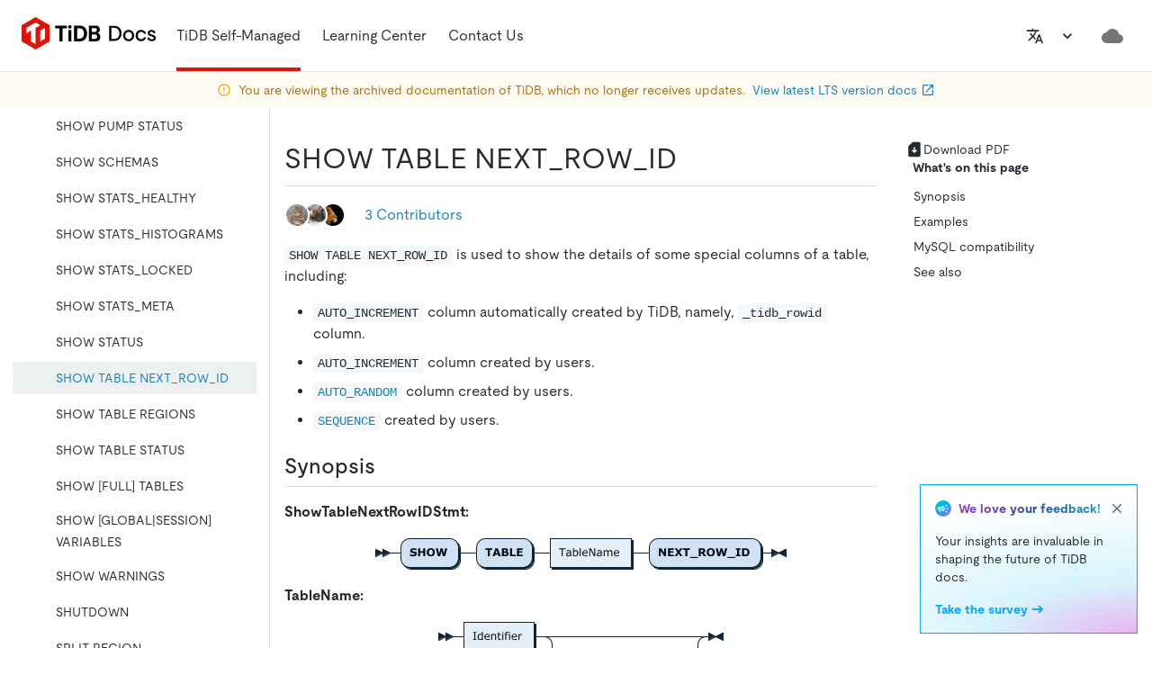

--- FILE ---
content_type: text/html
request_url: https://docs-archive.pingcap.com/tidb/v6.6/sql-statement-show-table-next-rowid/
body_size: 257195
content:
<!DOCTYPE html><html lang="en"><head><meta charSet="utf-8"/><meta http-equiv="x-ua-compatible" content="ie=edge"/><meta name="viewport" content="width=device-width, initial-scale=1, shrink-to-fit=no"/><meta name="generator" content="Gatsby 4.25.9"/><meta data-rh="true" name="description" content="Learn the usage of `SHOW TABLE NEXT_ROW_ID` in TiDB."/><meta data-rh="true" property="og:title" content="SHOW TABLE NEXT_ROW_ID"/><meta data-rh="true" property="og:description" content="Learn the usage of `SHOW TABLE NEXT_ROW_ID` in TiDB."/><meta data-rh="true" property="og:image" content="https://docs-download.pingcap.com/media/images/opengraph.jpg"/><meta data-rh="true" name="twitter:card" content="summary"/><meta data-rh="true" name="twitter:creator" content="@PingCAP"/><meta data-rh="true" name="twitter:title" content="SHOW TABLE NEXT_ROW_ID"/><meta data-rh="true" name="twitter:description" content="Learn the usage of `SHOW TABLE NEXT_ROW_ID` in TiDB."/><meta data-rh="true" name="doc:lang" content="en"/><meta data-rh="true" name="doc:type" content="tidb"/><meta data-rh="true" name="doc:version" content="release-6.6"/><meta data-rh="true" name="robots" content="noindex"/><link data-identity="gatsby-global-css" href="/styles.27806c6bd31fa58bfdf3.css" rel="stylesheet"/><style data-emotion="css-global 0"></style><style data-emotion="css 1xx3vsu j6gnra iuftj9 vubbuv 13tqxrv 2iqpys irbys9 195ggqq kiou0g ae3kd9 1vn3uc0 tjg32r 1l6c7y9 pt151d 1w2hxsf 19itmc6 jwr93t 1r5wmim 1msahp5 5w496e qzsbhq 1bisu87 9jibx0 15vjwjs nzfbtg lto4js 1xpq684 e2i9fj 9e6j7t p210ty 1quy9e1 88zx00 hboir5 2tzg8 xskeex 1q0sqyi 1alj0g7 1rrdqpg 12mehxg 1p2jk91 fhn3dm w8t2sr f81823 szjynw 1uoa4hf 1g11p7i 1guu2k2 11fv84e 1xxsnna 8atqhb 2jyri7 xeut16 gwjyeh sb2sd0 w0vdto 1q5cbag was4pq 5csqms 1qhimia 1rmx1rm 1cw4hi4 fxo539 tirkga a7538c l5c1s3 1bdwzty 1dzhlmu 12fnzc7 12txbxl 1ob1623 uwm08j 11k53m3 1oapptu 1nbrgf1 2n4sq9 ha8tv0 iat7r2 4qoz5v 1syltr5 asx90z 94kxj 179s9c9 8mv08g 1deacqj 1207o6v 1pmugoj 15rgo24 6dn05s 1v0cmhv 11vvcg5">.css-1xx3vsu{background-color:#fff;color:#262A2C;-webkit-transition:box-shadow 300ms cubic-bezier(0.4, 0, 0.2, 1) 0ms;transition:box-shadow 300ms cubic-bezier(0.4, 0, 0.2, 1) 0ms;box-shadow:0px 2px 4px -1px rgba(0,0,0,0.2),0px 4px 5px 0px rgba(0,0,0,0.14),0px 1px 10px 0px rgba(0,0,0,0.12);display:-webkit-box;display:-webkit-flex;display:-ms-flexbox;display:flex;-webkit-flex-direction:column;-ms-flex-direction:column;flex-direction:column;width:100%;box-sizing:border-box;-webkit-flex-shrink:0;-ms-flex-negative:0;flex-shrink:0;position:fixed;z-index:1100;top:0;left:auto;right:0;background-color:#DC150B;color:#fff;z-index:9;background-color:#FFFFFF;box-shadow:none;height:7.5rem;}@media print{.css-1xx3vsu{position:absolute;}}.css-j6gnra{position:relative;display:-webkit-box;display:-webkit-flex;display:-ms-flexbox;display:flex;-webkit-align-items:center;-webkit-box-align:center;-ms-flex-align:center;align-items:center;padding-left:16px;padding-right:16px;min-height:56px;height:100%;padding-left:24px;padding-right:24px;border-bottom:1px solid #E3E8EA;}@media (min-width:600px){.css-j6gnra{padding-left:24px;padding-right:24px;}}@media (min-width:0px){@media (orientation: landscape){.css-j6gnra{min-height:48px;}}}@media (min-width:600px){.css-j6gnra{min-height:64px;}}.css-iuftj9{display:-webkit-inline-box;display:-webkit-inline-flex;display:-ms-inline-flexbox;display:inline-flex;-webkit-align-items:center;-webkit-box-align:center;-ms-flex-align:center;align-items:center;-webkit-box-pack:center;-ms-flex-pack:center;-webkit-justify-content:center;justify-content:center;position:relative;box-sizing:border-box;-webkit-tap-highlight-color:transparent;background-color:transparent;outline:0;border:0;margin:0;border-radius:0;padding:0;cursor:pointer;-webkit-user-select:none;-moz-user-select:none;-ms-user-select:none;user-select:none;vertical-align:middle;-moz-appearance:none;-webkit-appearance:none;-webkit-text-decoration:none;text-decoration:none;color:inherit;text-align:center;-webkit-flex:0 0 auto;-ms-flex:0 0 auto;flex:0 0 auto;font-size:1.5rem;padding:8px;border-radius:50%;overflow:visible;color:rgba(0, 0, 0, 0.54);-webkit-transition:background-color 150ms cubic-bezier(0.4, 0, 0.2, 1) 0ms;transition:background-color 150ms cubic-bezier(0.4, 0, 0.2, 1) 0ms;}.css-iuftj9::-moz-focus-inner{border-style:none;}.css-iuftj9.Mui-disabled{pointer-events:none;cursor:default;}@media print{.css-iuftj9{-webkit-print-color-adjust:exact;color-adjust:exact;}}.css-iuftj9:hover{background-color:rgba(0, 0, 0, 0.04);}@media (hover: none){.css-iuftj9:hover{background-color:transparent;}}.css-iuftj9.Mui-disabled{background-color:transparent;color:rgba(0, 0, 0, 0.26);}@media (min-width:1200px){.css-iuftj9{display:none;}}.css-vubbuv{-webkit-user-select:none;-moz-user-select:none;-ms-user-select:none;user-select:none;width:1em;height:1em;display:inline-block;fill:currentColor;-webkit-flex-shrink:0;-ms-flex-negative:0;flex-shrink:0;-webkit-transition:fill 200ms cubic-bezier(0.4, 0, 0.2, 1) 0ms;transition:fill 200ms cubic-bezier(0.4, 0, 0.2, 1) 0ms;font-size:1.5rem;}@media (min-width:0px){.css-13tqxrv{display:none;}}@media (min-width:900px){.css-13tqxrv{display:block;}}.css-2iqpys{display:-webkit-box;display:-webkit-flex;display:-ms-flexbox;display:flex;-webkit-flex-direction:row;-ms-flex-direction:row;flex-direction:row;padding-left:20px;height:100%;}.css-2iqpys>:not(style)+:not(style){margin:0;margin-left:24px;}@media (min-width:0px){.css-2iqpys{display:none;}}@media (min-width:900px){.css-2iqpys{display:-webkit-box;display:-webkit-flex;display:-ms-flexbox;display:flex;}}.css-irbys9{display:-webkit-box;display:-webkit-flex;display:-ms-flexbox;display:flex;-webkit-align-items:center;-webkit-box-align:center;-ms-flex-align:center;align-items:center;padding-top:0.25rem;padding-bottom:0;border-bottom:4px solid #DC150B;}.css-195ggqq{margin:0;font-size:1rem;line-height:1.5rem;font-weight:400;font-style:normal;color:var(--tiui-palette-carbon-900);font-family:moderat,-apple-system,"Poppins","Helvetica Neue",sans-serif,"Noto Sans","Fira Code","IBM Plex Sans","sans-serif";color:#282a36;padding:12px 0;display:-webkit-inline-box;display:-webkit-inline-flex;display:-ms-inline-flexbox;display:inline-flex;-webkit-align-items:center;-webkit-box-align:center;-ms-flex-align:center;align-items:center;gap:4px;}.css-kiou0g{display:-webkit-box;display:-webkit-flex;display:-ms-flexbox;display:flex;-webkit-align-items:center;-webkit-box-align:center;-ms-flex-align:center;align-items:center;padding-top:0.25rem;padding-bottom:0.25rem;}.css-ae3kd9{margin:0;font-size:1rem;line-height:1.5rem;font-weight:400;font-style:normal;color:var(--tiui-palette-carbon-900);font-family:moderat,-apple-system,"Poppins","Helvetica Neue",sans-serif,"Noto Sans","Fira Code","IBM Plex Sans","sans-serif";}.css-1vn3uc0{color:#282a36;}@media (min-width:900px){.css-1vn3uc0{display:none;}}.css-tjg32r{display:-webkit-inline-box;display:-webkit-inline-flex;display:-ms-inline-flexbox;display:inline-flex;-webkit-align-items:center;-webkit-box-align:center;-ms-flex-align:center;align-items:center;-webkit-box-pack:center;-ms-flex-pack:center;-webkit-justify-content:center;justify-content:center;position:relative;box-sizing:border-box;-webkit-tap-highlight-color:transparent;background-color:transparent;outline:0;border:0;margin:0;border-radius:0;padding:0;cursor:pointer;-webkit-user-select:none;-moz-user-select:none;-ms-user-select:none;user-select:none;vertical-align:middle;-moz-appearance:none;-webkit-appearance:none;-webkit-text-decoration:none;text-decoration:none;color:inherit;text-transform:none;font-family:moderat,-apple-system,"Poppins","Helvetica Neue",sans-serif,"Noto Sans","Fira Code","IBM Plex Sans","sans-serif";font-weight:500;font-size:0.875rem;line-height:1.75;min-width:64px;padding:6px 8px;border-radius:0;-webkit-transition:background-color 250ms cubic-bezier(0.4, 0, 0.2, 1) 0ms,box-shadow 250ms cubic-bezier(0.4, 0, 0.2, 1) 0ms,border-color 250ms cubic-bezier(0.4, 0, 0.2, 1) 0ms,color 250ms cubic-bezier(0.4, 0, 0.2, 1) 0ms;transition:background-color 250ms cubic-bezier(0.4, 0, 0.2, 1) 0ms,box-shadow 250ms cubic-bezier(0.4, 0, 0.2, 1) 0ms,border-color 250ms cubic-bezier(0.4, 0, 0.2, 1) 0ms,color 250ms cubic-bezier(0.4, 0, 0.2, 1) 0ms;color:inherit;border-color:currentColor;box-shadow:none;color:#262A2C;height:32px;}.css-tjg32r::-moz-focus-inner{border-style:none;}.css-tjg32r.Mui-disabled{pointer-events:none;cursor:default;}@media print{.css-tjg32r{-webkit-print-color-adjust:exact;color-adjust:exact;}}.css-tjg32r:hover{-webkit-text-decoration:none;text-decoration:none;background-color:rgba(38, 42, 44, 0.04);}@media (hover: none){.css-tjg32r:hover{background-color:transparent;}}.css-tjg32r.Mui-disabled{color:rgba(0, 0, 0, 0.26);}.css-tjg32r:hover{box-shadow:none;}.css-tjg32r.Mui-focusVisible{box-shadow:none;}.css-tjg32r:active{box-shadow:none;}.css-tjg32r.Mui-disabled{box-shadow:none;}.css-tjg32r:hover{background-color:#EDF0F1;}.css-1l6c7y9{display:inherit;margin-right:8px;margin-left:-4px;}.css-1l6c7y9>*:nth-of-type(1){font-size:20px;}.css-pt151d{display:inherit;margin-right:-4px;margin-left:8px;}.css-pt151d>*:nth-of-type(1){font-size:20px;}.css-1w2hxsf{display:-webkit-box;display:-webkit-flex;display:-ms-flexbox;display:flex;-webkit-flex-direction:row;-ms-flex-direction:row;flex-direction:row;margin-left:auto;-webkit-align-items:center;-webkit-box-align:center;-ms-flex-align:center;align-items:center;}@media (min-width:0px){.css-1w2hxsf>:not(style)+:not(style){margin:0;margin-left:8px;}}@media (min-width:1200px){.css-1w2hxsf>:not(style)+:not(style){margin:0;margin-left:16px;}}.css-19itmc6{color:#262A2C;}.css-jwr93t{display:-webkit-inline-box;display:-webkit-inline-flex;display:-ms-inline-flexbox;display:inline-flex;-webkit-align-items:center;-webkit-box-align:center;-ms-flex-align:center;align-items:center;-webkit-box-pack:center;-ms-flex-pack:center;-webkit-justify-content:center;justify-content:center;position:relative;box-sizing:border-box;-webkit-tap-highlight-color:transparent;background-color:transparent;outline:0;border:0;margin:0;border-radius:0;padding:0;cursor:pointer;-webkit-user-select:none;-moz-user-select:none;-ms-user-select:none;user-select:none;vertical-align:middle;-moz-appearance:none;-webkit-appearance:none;-webkit-text-decoration:none;text-decoration:none;color:inherit;text-align:center;-webkit-flex:0 0 auto;-ms-flex:0 0 auto;flex:0 0 auto;font-size:1.5rem;padding:8px;border-radius:50%;overflow:visible;color:rgba(0, 0, 0, 0.54);-webkit-transition:background-color 150ms cubic-bezier(0.4, 0, 0.2, 1) 0ms;transition:background-color 150ms cubic-bezier(0.4, 0, 0.2, 1) 0ms;color:inherit;}.css-jwr93t::-moz-focus-inner{border-style:none;}.css-jwr93t.Mui-disabled{pointer-events:none;cursor:default;}@media print{.css-jwr93t{-webkit-print-color-adjust:exact;color-adjust:exact;}}.css-jwr93t:hover{background-color:rgba(0, 0, 0, 0.04);}@media (hover: none){.css-jwr93t:hover{background-color:transparent;}}.css-jwr93t.Mui-disabled{background-color:transparent;color:rgba(0, 0, 0, 0.26);}@media (min-width:1200px){.css-jwr93t{display:none;}}.css-1r5wmim{display:-webkit-inline-box;display:-webkit-inline-flex;display:-ms-inline-flexbox;display:inline-flex;-webkit-align-items:center;-webkit-box-align:center;-ms-flex-align:center;align-items:center;-webkit-box-pack:center;-ms-flex-pack:center;-webkit-justify-content:center;justify-content:center;position:relative;box-sizing:border-box;-webkit-tap-highlight-color:transparent;background-color:transparent;outline:0;border:0;margin:0;border-radius:0;padding:0;cursor:pointer;-webkit-user-select:none;-moz-user-select:none;-ms-user-select:none;user-select:none;vertical-align:middle;-moz-appearance:none;-webkit-appearance:none;-webkit-text-decoration:none;text-decoration:none;color:inherit;text-transform:none;font-family:moderat,-apple-system,"Poppins","Helvetica Neue",sans-serif,"Noto Sans","Fira Code","IBM Plex Sans","sans-serif";font-weight:500;font-size:0.875rem;line-height:1.75;min-width:64px;padding:6px 8px;border-radius:0;-webkit-transition:background-color 250ms cubic-bezier(0.4, 0, 0.2, 1) 0ms,box-shadow 250ms cubic-bezier(0.4, 0, 0.2, 1) 0ms,border-color 250ms cubic-bezier(0.4, 0, 0.2, 1) 0ms,color 250ms cubic-bezier(0.4, 0, 0.2, 1) 0ms;transition:background-color 250ms cubic-bezier(0.4, 0, 0.2, 1) 0ms,box-shadow 250ms cubic-bezier(0.4, 0, 0.2, 1) 0ms,border-color 250ms cubic-bezier(0.4, 0, 0.2, 1) 0ms,color 250ms cubic-bezier(0.4, 0, 0.2, 1) 0ms;color:inherit;border-color:currentColor;box-shadow:none;color:#262A2C;height:32px;}.css-1r5wmim::-moz-focus-inner{border-style:none;}.css-1r5wmim.Mui-disabled{pointer-events:none;cursor:default;}@media print{.css-1r5wmim{-webkit-print-color-adjust:exact;color-adjust:exact;}}.css-1r5wmim:hover{-webkit-text-decoration:none;text-decoration:none;background-color:rgba(38, 42, 44, 0.04);}@media (hover: none){.css-1r5wmim:hover{background-color:transparent;}}.css-1r5wmim.Mui-disabled{color:rgba(0, 0, 0, 0.26);}.css-1r5wmim:hover{box-shadow:none;}.css-1r5wmim.Mui-focusVisible{box-shadow:none;}.css-1r5wmim:active{box-shadow:none;}.css-1r5wmim.Mui-disabled{box-shadow:none;}.css-1r5wmim:hover{background-color:#EDF0F1;}@media (min-width:0px){.css-1r5wmim{display:none;}}@media (min-width:1200px){.css-1r5wmim{display:-webkit-inline-box;display:-webkit-inline-flex;display:-ms-inline-flexbox;display:inline-flex;}}.css-1msahp5{-webkit-user-select:none;-moz-user-select:none;-ms-user-select:none;user-select:none;width:1em;height:1em;display:inline-block;fill:currentColor;-webkit-flex-shrink:0;-ms-flex-negative:0;flex-shrink:0;-webkit-transition:fill 200ms cubic-bezier(0.4, 0, 0.2, 1) 0ms;transition:fill 200ms cubic-bezier(0.4, 0, 0.2, 1) 0ms;font-size:1.5rem;fill:#262A2C;}.css-5w496e{display:-webkit-box;display:-webkit-flex;display:-ms-flexbox;display:flex;-webkit-flex-direction:row;-ms-flex-direction:row;flex-direction:row;}.css-5w496e>:not(style)+:not(style){margin:0;margin-left:16px;}@media (min-width:0px){.css-5w496e{display:none;}}@media (min-width:1440px){.css-5w496e{display:-webkit-box;display:-webkit-flex;display:-ms-flexbox;display:flex;}}.css-qzsbhq{display:-webkit-inline-box;display:-webkit-inline-flex;display:-ms-inline-flexbox;display:inline-flex;-webkit-align-items:center;-webkit-box-align:center;-ms-flex-align:center;align-items:center;-webkit-box-pack:center;-ms-flex-pack:center;-webkit-justify-content:center;justify-content:center;position:relative;box-sizing:border-box;-webkit-tap-highlight-color:transparent;background-color:transparent;outline:0;border:0;margin:0;border-radius:0;padding:0;cursor:pointer;-webkit-user-select:none;-moz-user-select:none;-ms-user-select:none;user-select:none;vertical-align:middle;-moz-appearance:none;-webkit-appearance:none;-webkit-text-decoration:none;text-decoration:none;color:inherit;text-transform:none;font-family:moderat,-apple-system,"Poppins","Helvetica Neue",sans-serif,"Noto Sans","Fira Code","IBM Plex Sans","sans-serif";font-weight:500;font-size:0.875rem;line-height:1.75;min-width:64px;padding:6px 8px;border-radius:0;-webkit-transition:background-color 250ms cubic-bezier(0.4, 0, 0.2, 1) 0ms,box-shadow 250ms cubic-bezier(0.4, 0, 0.2, 1) 0ms,border-color 250ms cubic-bezier(0.4, 0, 0.2, 1) 0ms,color 250ms cubic-bezier(0.4, 0, 0.2, 1) 0ms;transition:background-color 250ms cubic-bezier(0.4, 0, 0.2, 1) 0ms,box-shadow 250ms cubic-bezier(0.4, 0, 0.2, 1) 0ms,border-color 250ms cubic-bezier(0.4, 0, 0.2, 1) 0ms,color 250ms cubic-bezier(0.4, 0, 0.2, 1) 0ms;color:#DC150B;box-shadow:none;color:#262A2C;height:32px;}.css-qzsbhq::-moz-focus-inner{border-style:none;}.css-qzsbhq.Mui-disabled{pointer-events:none;cursor:default;}@media print{.css-qzsbhq{-webkit-print-color-adjust:exact;color-adjust:exact;}}.css-qzsbhq:hover{-webkit-text-decoration:none;text-decoration:none;background-color:rgba(220, 21, 11, 0.04);}@media (hover: none){.css-qzsbhq:hover{background-color:transparent;}}.css-qzsbhq.Mui-disabled{color:rgba(0, 0, 0, 0.26);}.css-qzsbhq:hover{box-shadow:none;}.css-qzsbhq.Mui-focusVisible{box-shadow:none;}.css-qzsbhq:active{box-shadow:none;}.css-qzsbhq.Mui-disabled{box-shadow:none;}.css-qzsbhq:hover{background-color:#EDF0F1;}.css-1bisu87{display:-webkit-inline-box;display:-webkit-inline-flex;display:-ms-inline-flexbox;display:inline-flex;-webkit-align-items:center;-webkit-box-align:center;-ms-flex-align:center;align-items:center;-webkit-box-pack:center;-ms-flex-pack:center;-webkit-justify-content:center;justify-content:center;position:relative;box-sizing:border-box;-webkit-tap-highlight-color:transparent;background-color:transparent;outline:0;border:0;margin:0;border-radius:0;padding:0;cursor:pointer;-webkit-user-select:none;-moz-user-select:none;-ms-user-select:none;user-select:none;vertical-align:middle;-moz-appearance:none;-webkit-appearance:none;-webkit-text-decoration:none;text-decoration:none;color:inherit;text-transform:none;font-family:moderat,-apple-system,"Poppins","Helvetica Neue",sans-serif,"Noto Sans","Fira Code","IBM Plex Sans","sans-serif";font-weight:500;font-size:0.875rem;line-height:1.75;min-width:64px;padding:6px 16px;border-radius:0;-webkit-transition:background-color 250ms cubic-bezier(0.4, 0, 0.2, 1) 0ms,box-shadow 250ms cubic-bezier(0.4, 0, 0.2, 1) 0ms,border-color 250ms cubic-bezier(0.4, 0, 0.2, 1) 0ms,color 250ms cubic-bezier(0.4, 0, 0.2, 1) 0ms;transition:background-color 250ms cubic-bezier(0.4, 0, 0.2, 1) 0ms,box-shadow 250ms cubic-bezier(0.4, 0, 0.2, 1) 0ms,border-color 250ms cubic-bezier(0.4, 0, 0.2, 1) 0ms,color 250ms cubic-bezier(0.4, 0, 0.2, 1) 0ms;color:#fff;background-color:#DC150B;box-shadow:0px 3px 1px -2px rgba(0,0,0,0.2),0px 2px 2px 0px rgba(0,0,0,0.14),0px 1px 5px 0px rgba(0,0,0,0.12);box-shadow:none;height:32px;}.css-1bisu87::-moz-focus-inner{border-style:none;}.css-1bisu87.Mui-disabled{pointer-events:none;cursor:default;}@media print{.css-1bisu87{-webkit-print-color-adjust:exact;color-adjust:exact;}}.css-1bisu87:hover{-webkit-text-decoration:none;text-decoration:none;background-color:#d0140b;box-shadow:0px 2px 4px -1px rgba(0,0,0,0.2),0px 4px 5px 0px rgba(0,0,0,0.14),0px 1px 10px 0px rgba(0,0,0,0.12);}@media (hover: none){.css-1bisu87:hover{background-color:#DC150B;}}.css-1bisu87:active{box-shadow:0px 5px 5px -3px rgba(0,0,0,0.2),0px 8px 10px 1px rgba(0,0,0,0.14),0px 3px 14px 2px rgba(0,0,0,0.12);}.css-1bisu87.Mui-focusVisible{box-shadow:0px 3px 5px -1px rgba(0,0,0,0.2),0px 6px 10px 0px rgba(0,0,0,0.14),0px 1px 18px 0px rgba(0,0,0,0.12);}.css-1bisu87.Mui-disabled{color:rgba(0, 0, 0, 0.26);box-shadow:none;background-color:rgba(0, 0, 0, 0.12);}.css-1bisu87:hover{box-shadow:none;}.css-1bisu87.Mui-focusVisible{box-shadow:none;}.css-1bisu87:active{box-shadow:none;}.css-1bisu87.Mui-disabled{box-shadow:none;}.css-9jibx0{display:-webkit-inline-box;display:-webkit-inline-flex;display:-ms-inline-flexbox;display:inline-flex;-webkit-align-items:center;-webkit-box-align:center;-ms-flex-align:center;align-items:center;-webkit-box-pack:center;-ms-flex-pack:center;-webkit-justify-content:center;justify-content:center;position:relative;box-sizing:border-box;-webkit-tap-highlight-color:transparent;background-color:transparent;outline:0;border:0;margin:0;border-radius:0;padding:0;cursor:pointer;-webkit-user-select:none;-moz-user-select:none;-ms-user-select:none;user-select:none;vertical-align:middle;-moz-appearance:none;-webkit-appearance:none;-webkit-text-decoration:none;text-decoration:none;color:inherit;text-align:center;-webkit-flex:0 0 auto;-ms-flex:0 0 auto;flex:0 0 auto;font-size:1.5rem;padding:8px;border-radius:50%;overflow:visible;color:rgba(0, 0, 0, 0.54);-webkit-transition:background-color 150ms cubic-bezier(0.4, 0, 0.2, 1) 0ms;transition:background-color 150ms cubic-bezier(0.4, 0, 0.2, 1) 0ms;}.css-9jibx0::-moz-focus-inner{border-style:none;}.css-9jibx0.Mui-disabled{pointer-events:none;cursor:default;}@media print{.css-9jibx0{-webkit-print-color-adjust:exact;color-adjust:exact;}}.css-9jibx0:hover{background-color:rgba(0, 0, 0, 0.04);}@media (hover: none){.css-9jibx0:hover{background-color:transparent;}}.css-9jibx0.Mui-disabled{background-color:transparent;color:rgba(0, 0, 0, 0.26);}@media (min-width:0px){.css-9jibx0{display:-webkit-inline-box;display:-webkit-inline-flex;display:-ms-inline-flexbox;display:inline-flex;}}@media (min-width:1440px){.css-9jibx0{display:none;}}.css-15vjwjs{-webkit-flex-shrink:0;-ms-flex-negative:0;flex-shrink:0;min-height:1.5rem;background-color:#FEFBF3;-webkit-background-position:bottom left;background-position:bottom left;-webkit-background-size:400px auto;background-size:400px auto;background-repeat:no-repeat;padding-top:0.5rem;padding-bottom:0.5rem;}.css-nzfbtg{display:-webkit-box;display:-webkit-flex;display:-ms-flexbox;display:flex;-webkit-flex-direction:row;-ms-flex-direction:row;flex-direction:row;-webkit-box-pack:center;-ms-flex-pack:center;-webkit-justify-content:center;justify-content:center;-webkit-align-items:center;-webkit-box-align:center;-ms-flex-align:center;align-items:center;-webkit-box-flex-wrap:nowrap;-webkit-flex-wrap:nowrap;-ms-flex-wrap:nowrap;flex-wrap:nowrap;color:#AE6D0C;height:100%;padding-left:16px;padding-right:16px;}.css-nzfbtg>:not(style)+:not(style){margin:0;margin-left:8px;}@media (max-width:899.95px){.css-nzfbtg{padding-left:8px;padding-right:8px;}}.css-lto4js{-webkit-user-select:none;-moz-user-select:none;-ms-user-select:none;user-select:none;width:1em;height:1em;display:inline-block;fill:currentColor;-webkit-flex-shrink:0;-ms-flex-negative:0;flex-shrink:0;-webkit-transition:fill 200ms cubic-bezier(0.4, 0, 0.2, 1) 0ms;transition:fill 200ms cubic-bezier(0.4, 0, 0.2, 1) 0ms;font-size:1.5rem;font-size:1rem;color:#F2AA18;}.css-1xpq684{margin:0;font-size:0.875rem;line-height:1.25rem;font-weight:400;font-style:normal;color:var(--tiui-palette-carbon-900);font-family:moderat,-apple-system,"Poppins","Helvetica Neue",sans-serif,"Noto Sans","Fira Code","IBM Plex Sans","sans-serif";color:inherit;}.css-e2i9fj{margin:0;font-size:1rem;line-height:1.5rem;font-weight:400;font-style:normal;color:var(--tiui-palette-carbon-900);font-family:moderat,-apple-system,"Poppins","Helvetica Neue",sans-serif,"Noto Sans","Fira Code","IBM Plex Sans","sans-serif";}.css-e2i9fj:hover{-webkit-text-decoration:underline!important;text-decoration:underline!important;}.css-9e6j7t{display:-webkit-box;display:-webkit-flex;display:-ms-flexbox;display:flex;-webkit-flex-direction:row;-ms-flex-direction:row;flex-direction:row;-webkit-align-items:center;-webkit-box-align:center;-ms-flex-align:center;align-items:center;}.css-9e6j7t>:not(style)+:not(style){margin:0;margin-left:4px;}.css-p210ty{margin:0;font-size:0.875rem;line-height:1.25rem;font-weight:400;font-style:normal;color:var(--tiui-palette-carbon-900);font-family:moderat,-apple-system,"Poppins","Helvetica Neue",sans-serif,"Noto Sans","Fira Code","IBM Plex Sans","sans-serif";color:#1480B8;}.css-1quy9e1{-webkit-user-select:none;-moz-user-select:none;-ms-user-select:none;user-select:none;width:1em;height:1em;display:inline-block;fill:currentColor;-webkit-flex-shrink:0;-ms-flex-negative:0;flex-shrink:0;-webkit-transition:fill 200ms cubic-bezier(0.4, 0, 0.2, 1) 0ms;transition:fill 200ms cubic-bezier(0.4, 0, 0.2, 1) 0ms;font-size:1.5rem;font-size:1rem;color:var(--tiui-palette-secondary);}.css-88zx00{margin-top:7.5rem;display:-webkit-box;display:-webkit-flex;display:-ms-flexbox;display:flex;}.css-hboir5{display:-webkit-box;display:-webkit-flex;display:-ms-flexbox;display:flex;width:100%;}.css-2tzg8{width:18.75rem;border-right:1px solid #E5E4E4;}@media (min-width:0px){.css-2tzg8{display:none;}}@media (min-width:1200px){.css-2tzg8{display:block;}}.css-xskeex{position:-webkit-sticky;position:sticky;top:7.5rem;height:100%;max-height:calc(100vh - 7.5rem);box-sizing:border-box;overflow-y:auto;padding:20px 14px;}.css-1q0sqyi{display:-webkit-inline-box;display:-webkit-inline-flex;display:-ms-inline-flexbox;display:inline-flex;-webkit-align-items:center;-webkit-box-align:center;-ms-flex-align:center;align-items:center;-webkit-box-pack:center;-ms-flex-pack:center;-webkit-justify-content:center;justify-content:center;position:relative;box-sizing:border-box;-webkit-tap-highlight-color:transparent;background-color:transparent;outline:0;border:0;margin:0;border-radius:0;padding:0;cursor:pointer;-webkit-user-select:none;-moz-user-select:none;-ms-user-select:none;user-select:none;vertical-align:middle;-moz-appearance:none;-webkit-appearance:none;-webkit-text-decoration:none;text-decoration:none;color:inherit;text-transform:none;font-family:moderat,-apple-system,"Poppins","Helvetica Neue",sans-serif,"Noto Sans","Fira Code","IBM Plex Sans","sans-serif";font-weight:500;font-size:0.875rem;line-height:1.75;min-width:64px;padding:6px 8px;border-radius:0;-webkit-transition:background-color 250ms cubic-bezier(0.4, 0, 0.2, 1) 0ms,box-shadow 250ms cubic-bezier(0.4, 0, 0.2, 1) 0ms,border-color 250ms cubic-bezier(0.4, 0, 0.2, 1) 0ms,color 250ms cubic-bezier(0.4, 0, 0.2, 1) 0ms;transition:background-color 250ms cubic-bezier(0.4, 0, 0.2, 1) 0ms,box-shadow 250ms cubic-bezier(0.4, 0, 0.2, 1) 0ms,border-color 250ms cubic-bezier(0.4, 0, 0.2, 1) 0ms,color 250ms cubic-bezier(0.4, 0, 0.2, 1) 0ms;color:#DC150B;box-shadow:none;color:#262A2C;height:32px;width:100%;height:2rem;-webkit-box-pack:justify;-webkit-justify-content:space-between;justify-content:space-between;border-style:solid;border-width:1px;border-color:#e5e5e5;margin-bottom:1rem;}.css-1q0sqyi::-moz-focus-inner{border-style:none;}.css-1q0sqyi.Mui-disabled{pointer-events:none;cursor:default;}@media print{.css-1q0sqyi{-webkit-print-color-adjust:exact;color-adjust:exact;}}.css-1q0sqyi:hover{-webkit-text-decoration:none;text-decoration:none;background-color:rgba(220, 21, 11, 0.04);}@media (hover: none){.css-1q0sqyi:hover{background-color:transparent;}}.css-1q0sqyi.Mui-disabled{color:rgba(0, 0, 0, 0.26);}.css-1q0sqyi:hover{box-shadow:none;}.css-1q0sqyi.Mui-focusVisible{box-shadow:none;}.css-1q0sqyi:active{box-shadow:none;}.css-1q0sqyi.Mui-disabled{box-shadow:none;}.css-1q0sqyi:hover{background-color:#EDF0F1;}.css-1alj0g7{margin:0;font-size:1rem;line-height:1.5rem;font-weight:400;font-style:normal;color:var(--tiui-palette-carbon-900);font-family:moderat,-apple-system,"Poppins","Helvetica Neue",sans-serif,"Noto Sans","Fira Code","IBM Plex Sans","sans-serif";padding:0 0.25rem;font-size:0.875rem;line-height:1.25rem;}.css-1rrdqpg{-webkit-user-select:none;-moz-user-select:none;-ms-user-select:none;user-select:none;width:1em;height:1em;display:inline-block;fill:currentColor;-webkit-flex-shrink:0;-ms-flex-negative:0;flex-shrink:0;-webkit-transition:fill 200ms cubic-bezier(0.4, 0, 0.2, 1) 0ms;transition:fill 200ms cubic-bezier(0.4, 0, 0.2, 1) 0ms;font-size:1.5rem;-webkit-transform:rotate(0deg);-moz-transform:rotate(0deg);-ms-transform:rotate(0deg);transform:rotate(0deg);height:16px;width:16px;fill:#999999;margin-right:0.25rem;}.css-12mehxg{padding:0;margin:0;list-style:none;outline:0;}.css-1p2jk91{list-style:none;margin:0;padding:0;outline:0;}.css-1p2jk91 .MuiTreeItem-content{color:#282a36;}.css-1p2jk91 .MuiTreeItem-content:hover{background-color:#F5F8FA;}.css-1p2jk91 .MuiTreeItem-content.Mui-selected,.css-1p2jk91 .MuiTreeItem-content.Mui-selected.Mui-focused,.css-1p2jk91 .MuiTreeItem-content.Mui-selected:hover{background-color:#EDF0F1;color:#1480B8;}.css-1p2jk91 .MuiTreeItem-content.Mui-selected svg.MuiTreeItem-ChevronRightIcon,.css-1p2jk91 .MuiTreeItem-content.Mui-selected.Mui-focused svg.MuiTreeItem-ChevronRightIcon,.css-1p2jk91 .MuiTreeItem-content.Mui-selected:hover svg.MuiTreeItem-ChevronRightIcon{fill:#6C7679;}.css-1p2jk91 .MuiTreeItem-content.Mui-focused{background-color:#f9f9f9;}.css-1p2jk91 .MuiTreeItem-content .MuiTreeItem-label{font-weight:inherit;color:inherit;padding-left:0;}.css-1p2jk91 .MuiTreeItem-content .MuiTreeItem-iconContainer{display:none;}.css-1p2jk91 .MuiTreeItem-group{margin-left:0;}.css-fhn3dm{padding:0 8px;width:100%;display:-webkit-box;display:-webkit-flex;display:-ms-flexbox;display:flex;-webkit-align-items:center;-webkit-box-align:center;-ms-flex-align:center;align-items:center;cursor:pointer;-webkit-tap-highlight-color:transparent;}.css-fhn3dm:hover{background-color:rgba(0, 0, 0, 0.04);}@media (hover: none){.css-fhn3dm:hover{background-color:transparent;}}.css-fhn3dm.Mui-disabled{opacity:0.38;background-color:transparent;}.css-fhn3dm.Mui-focused{background-color:rgba(0, 0, 0, 0.12);}.css-fhn3dm.Mui-selected{background-color:rgba(220, 21, 11, 0.08);}.css-fhn3dm.Mui-selected:hover{background-color:rgba(220, 21, 11, 0.12);}@media (hover: none){.css-fhn3dm.Mui-selected:hover{background-color:rgba(220, 21, 11, 0.08);}}.css-fhn3dm.Mui-selected.Mui-focused{background-color:rgba(220, 21, 11, 0.2);}.css-fhn3dm .MuiTreeItem-iconContainer{margin-right:4px;width:15px;display:-webkit-box;display:-webkit-flex;display:-ms-flexbox;display:flex;-webkit-flex-shrink:0;-ms-flex-negative:0;flex-shrink:0;-webkit-box-pack:center;-ms-flex-pack:center;-webkit-justify-content:center;justify-content:center;}.css-fhn3dm .MuiTreeItem-iconContainer svg{font-size:18px;}.css-fhn3dm .MuiTreeItem-label{width:100%;min-width:0;padding-left:4px;position:relative;font-size:1rem;line-height:1.5rem;font-weight:400;font-style:normal;color:var(--tiui-palette-carbon-900);font-family:moderat,-apple-system,"Poppins","Helvetica Neue",sans-serif,"Noto Sans","Fira Code","IBM Plex Sans","sans-serif";}.css-w8t2sr{display:-webkit-box;display:-webkit-flex;display:-ms-flexbox;display:flex;-webkit-flex-direction:row;-ms-flex-direction:row;flex-direction:row;min-height:1.75rem;-webkit-align-items:center;-webkit-box-align:center;-ms-flex-align:center;align-items:center;padding-left:0px;padding-top:0.25rem;padding-bottom:0.25rem;}.css-f81823{width:16px;height:16px;-webkit-flex-shrink:0;-ms-flex-negative:0;flex-shrink:0;}.css-szjynw{display:-webkit-box;display:-webkit-flex;display:-ms-flexbox;display:flex;-webkit-flex-direction:row;-ms-flex-direction:row;flex-direction:row;gap:4px;width:100%;}.css-1uoa4hf{overflow:hidden;text-overflow:ellipsis;-webkit-flex-shrink:1;-ms-flex-negative:1;flex-shrink:1;-webkit-box-flex:0;-webkit-flex-grow:0;-ms-flex-positive:0;flex-grow:0;}.css-1g11p7i{margin:0;font-size:1rem;line-height:1.5rem;font-weight:400;font-style:normal;color:var(--tiui-palette-carbon-900);font-family:moderat,-apple-system,"Poppins","Helvetica Neue",sans-serif,"Noto Sans","Fira Code","IBM Plex Sans","sans-serif";color:inherit;font-size:0.875rem;line-height:1.25rem;word-break:break-word;}.css-1guu2k2{-webkit-user-select:none;-moz-user-select:none;-ms-user-select:none;user-select:none;width:1em;height:1em;display:inline-block;fill:currentColor;-webkit-flex-shrink:0;-ms-flex-negative:0;flex-shrink:0;-webkit-transition:fill 200ms cubic-bezier(0.4, 0, 0.2, 1) 0ms;transition:fill 200ms cubic-bezier(0.4, 0, 0.2, 1) 0ms;font-size:1.5rem;-webkit-flex-shrink:0;-ms-flex-negative:0;flex-shrink:0;fill:#999999;height:16px;width:16px;margin-left:auto;-webkit-transform:translateX(-4px);-moz-transform:translateX(-4px);-ms-transform:translateX(-4px);transform:translateX(-4px);}.css-11fv84e{-webkit-user-select:none;-moz-user-select:none;-ms-user-select:none;user-select:none;width:1em;height:1em;display:inline-block;fill:currentColor;-webkit-flex-shrink:0;-ms-flex-negative:0;flex-shrink:0;-webkit-transition:fill 200ms cubic-bezier(0.4, 0, 0.2, 1) 0ms;transition:fill 200ms cubic-bezier(0.4, 0, 0.2, 1) 0ms;font-size:1.5rem;-webkit-flex-shrink:0;-ms-flex-negative:0;flex-shrink:0;fill:#999999;height:16px;width:16px;margin-left:auto;-webkit-transform:translateX(-4px) rotate(90deg);-moz-transform:translateX(-4px) rotate(90deg);-ms-transform:translateX(-4px) rotate(90deg);transform:translateX(-4px) rotate(90deg);}.css-1xxsnna{height:auto;overflow:visible;-webkit-transition:height 300ms cubic-bezier(0.4, 0, 0.2, 1) 0ms;transition:height 300ms cubic-bezier(0.4, 0, 0.2, 1) 0ms;margin:0;padding:0;margin-left:17px;}.css-8atqhb{width:100%;}.css-2jyri7{display:-webkit-box;display:-webkit-flex;display:-ms-flexbox;display:flex;-webkit-flex-direction:row;-ms-flex-direction:row;flex-direction:row;min-height:1.75rem;-webkit-align-items:center;-webkit-box-align:center;-ms-flex-align:center;align-items:center;padding-left:8px;padding-top:0.25rem;padding-bottom:0.25rem;}.css-xeut16{display:-webkit-box;display:-webkit-flex;display:-ms-flexbox;display:flex;-webkit-flex-direction:row;-ms-flex-direction:row;flex-direction:row;min-height:1.75rem;-webkit-align-items:center;-webkit-box-align:center;-ms-flex-align:center;align-items:center;padding-left:16px;padding-top:0.25rem;padding-bottom:0.25rem;}.css-gwjyeh{display:-webkit-box;display:-webkit-flex;display:-ms-flexbox;display:flex;-webkit-flex-direction:row;-ms-flex-direction:row;flex-direction:row;min-height:1.75rem;-webkit-align-items:center;-webkit-box-align:center;-ms-flex-align:center;align-items:center;padding-left:24px;padding-top:0.25rem;padding-bottom:0.25rem;}.css-sb2sd0{width:100%;}@media (min-width:1200px){.css-sb2sd0{max-width:calc(100% - 18.75rem);}}.css-w0vdto{max-width:1200px;width:100%;margin-left:auto;margin-right:auto;display:block;box-sizing:border-box;}.css-1q5cbag{display:-webkit-box;display:-webkit-flex;display:-ms-flexbox;display:flex;-webkit-flex-direction:column;-ms-flex-direction:column;flex-direction:column;}@media (min-width:0px){.css-1q5cbag{-webkit-flex-direction:column-reverse;-ms-flex-direction:column-reverse;flex-direction:column-reverse;}}@media (min-width:900px){.css-1q5cbag{-webkit-flex-direction:row;-ms-flex-direction:row;flex-direction:row;}}.css-was4pq{padding:36px 16px;box-sizing:border-box;}@media (min-width:0px){.css-was4pq{width:100%;}}@media (min-width:900px){.css-was4pq{width:calc(100% - 290px);}}.css-5csqms{width:100%;margin-left:auto;box-sizing:border-box;margin-right:auto;display:block;}@media (min-width:1200px){.css-5csqms{max-width:1200px;}}.css-1qhimia{margin-right:3rem;overflow:auto;}.css-1rmx1rm{display:-webkit-inline-box;display:-webkit-inline-flex;display:-ms-inline-flexbox;display:inline-flex;-webkit-align-items:center;-webkit-box-align:center;-ms-flex-align:center;align-items:center;-webkit-box-pack:center;-ms-flex-pack:center;-webkit-justify-content:center;justify-content:center;position:relative;box-sizing:border-box;-webkit-tap-highlight-color:transparent;background-color:transparent;outline:0;border:0;margin:0;border-radius:0;padding:0;cursor:pointer;-webkit-user-select:none;-moz-user-select:none;-ms-user-select:none;user-select:none;vertical-align:middle;-moz-appearance:none;-webkit-appearance:none;-webkit-text-decoration:none;text-decoration:none;color:inherit;text-align:center;-webkit-flex:0 0 auto;-ms-flex:0 0 auto;flex:0 0 auto;font-size:1.5rem;padding:8px;border-radius:50%;overflow:visible;color:rgba(0, 0, 0, 0.54);-webkit-transition:background-color 150ms cubic-bezier(0.4, 0, 0.2, 1) 0ms;transition:background-color 150ms cubic-bezier(0.4, 0, 0.2, 1) 0ms;padding:5px;font-size:1.125rem;position:absolute;top:0.625rem;right:2.4rem;background:transparent;border:unset;}.css-1rmx1rm::-moz-focus-inner{border-style:none;}.css-1rmx1rm.Mui-disabled{pointer-events:none;cursor:default;}@media print{.css-1rmx1rm{-webkit-print-color-adjust:exact;color-adjust:exact;}}.css-1rmx1rm:hover{background-color:rgba(0, 0, 0, 0.04);}@media (hover: none){.css-1rmx1rm:hover{background-color:transparent;}}.css-1rmx1rm.Mui-disabled{background-color:transparent;color:rgba(0, 0, 0, 0.26);}.css-1cw4hi4{-webkit-user-select:none;-moz-user-select:none;-ms-user-select:none;user-select:none;width:1em;height:1em;display:inline-block;fill:currentColor;-webkit-flex-shrink:0;-ms-flex-negative:0;flex-shrink:0;-webkit-transition:fill 200ms cubic-bezier(0.4, 0, 0.2, 1) 0ms;transition:fill 200ms cubic-bezier(0.4, 0, 0.2, 1) 0ms;font-size:inherit;}.css-fxo539{display:-webkit-inline-box;display:-webkit-inline-flex;display:-ms-inline-flexbox;display:inline-flex;-webkit-align-items:center;-webkit-box-align:center;-ms-flex-align:center;align-items:center;-webkit-box-pack:center;-ms-flex-pack:center;-webkit-justify-content:center;justify-content:center;position:relative;box-sizing:border-box;-webkit-tap-highlight-color:transparent;background-color:transparent;outline:0;border:0;margin:0;border-radius:0;padding:0;cursor:pointer;-webkit-user-select:none;-moz-user-select:none;-ms-user-select:none;user-select:none;vertical-align:middle;-moz-appearance:none;-webkit-appearance:none;-webkit-text-decoration:none;text-decoration:none;color:inherit;text-align:center;-webkit-flex:0 0 auto;-ms-flex:0 0 auto;flex:0 0 auto;font-size:1.5rem;padding:8px;border-radius:50%;overflow:visible;color:rgba(0, 0, 0, 0.54);-webkit-transition:background-color 150ms cubic-bezier(0.4, 0, 0.2, 1) 0ms;transition:background-color 150ms cubic-bezier(0.4, 0, 0.2, 1) 0ms;padding:5px;font-size:1.125rem;position:absolute;top:0.625rem;right:0.625rem;background:transparent;border:unset;}.css-fxo539::-moz-focus-inner{border-style:none;}.css-fxo539.Mui-disabled{pointer-events:none;cursor:default;}@media print{.css-fxo539{-webkit-print-color-adjust:exact;color-adjust:exact;}}.css-fxo539:hover{background-color:rgba(0, 0, 0, 0.04);}@media (hover: none){.css-fxo539:hover{background-color:transparent;}}.css-fxo539.Mui-disabled{background-color:transparent;color:rgba(0, 0, 0, 0.26);}.css-tirkga{width:290px;}@media (min-width:0px){.css-tirkga{display:none;}}@media (min-width:900px){.css-tirkga{display:block;}}.css-a7538c{position:-webkit-sticky;position:sticky;top:7.5rem;height:100%;max-height:calc(100vh - 7.5rem);overflow-y:auto;padding:36px 16px;display:-webkit-box;display:-webkit-flex;display:-ms-flexbox;display:flex;-webkit-flex-direction:column;-ms-flex-direction:column;flex-direction:column;gap:36px;}.css-l5c1s3{display:-webkit-box;display:-webkit-flex;display:-ms-flexbox;display:flex;-webkit-flex-direction:column;-ms-flex-direction:column;flex-direction:column;}.css-l5c1s3>:not(style)+:not(style){margin:0;margin-top:8px;}.css-1bdwzty{margin:0;font-size:1rem;line-height:1.5rem;font-weight:400;font-style:normal;color:var(--tiui-palette-carbon-900);font-family:moderat,-apple-system,"Poppins","Helvetica Neue",sans-serif,"Noto Sans","Fira Code","IBM Plex Sans","sans-serif";width:-webkit-fit-content;width:-moz-fit-content;width:fit-content;-webkit-text-decoration:none;text-decoration:none;font-size:14px;line-height:1.25rem;display:-webkit-box;display:-webkit-flex;display:-ms-flexbox;display:flex;-webkit-align-items:center;-webkit-box-align:center;-ms-flex-align:center;align-items:center;gap:0.25rem;}.css-1bdwzty:hover,.css-1bdwzty:focus,.css-1bdwzty:active{color:#1480B8;}.css-1dzhlmu{-webkit-user-select:none;-moz-user-select:none;-ms-user-select:none;user-select:none;width:1em;height:1em;display:inline-block;fill:currentColor;-webkit-flex-shrink:0;-ms-flex-negative:0;flex-shrink:0;-webkit-transition:fill 200ms cubic-bezier(0.4, 0, 0.2, 1) 0ms;transition:fill 200ms cubic-bezier(0.4, 0, 0.2, 1) 0ms;font-size:1.5rem;width:1.25rem;height:1.25rem;}.css-12fnzc7{margin:0;font-size:1rem;line-height:1.5rem;font-weight:400;font-style:normal;color:var(--tiui-palette-carbon-900);font-family:moderat,-apple-system,"Poppins","Helvetica Neue",sans-serif,"Noto Sans","Fira Code","IBM Plex Sans","sans-serif";color:#282a36;padding-left:0.5rem;font-size:0.875rem;font-weight:700;line-height:1.25rem;padding-bottom:0.5rem;}.css-12txbxl{margin:0;font-size:1rem;line-height:1.5rem;font-weight:400;font-style:normal;color:var(--tiui-palette-carbon-900);font-family:moderat,-apple-system,"Poppins","Helvetica Neue",sans-serif,"Noto Sans","Fira Code","IBM Plex Sans","sans-serif";list-style:none;padding:0px;}.css-1ob1623{margin:0;font-size:1rem;line-height:1.5rem;font-weight:400;font-style:normal;color:var(--tiui-palette-carbon-900);font-family:moderat,-apple-system,"Poppins","Helvetica Neue",sans-serif,"Noto Sans","Fira Code","IBM Plex Sans","sans-serif";display:-webkit-box;display:-webkit-flex;display:-ms-flexbox;display:flex;-webkit-text-decoration:none;text-decoration:none;font-size:14px;line-height:1.25rem;border-left:1px solid transparent;padding-left:0.5rem;padding-top:0.25rem;padding-bottom:0.25rem;}.css-1ob1623:hover{color:#999999;border-left:1px solid #999999;}.css-uwm08j{padding:1rem;}@media (min-width:900px){.css-uwm08j{display:none;}}.css-11k53m3{display:-webkit-inline-box;display:-webkit-inline-flex;display:-ms-inline-flexbox;display:inline-flex;-webkit-align-items:center;-webkit-box-align:center;-ms-flex-align:center;align-items:center;-webkit-box-pack:center;-ms-flex-pack:center;-webkit-justify-content:center;justify-content:center;position:relative;box-sizing:border-box;-webkit-tap-highlight-color:transparent;background-color:transparent;outline:0;border:0;margin:0;border-radius:0;padding:0;cursor:pointer;-webkit-user-select:none;-moz-user-select:none;-ms-user-select:none;user-select:none;vertical-align:middle;-moz-appearance:none;-webkit-appearance:none;-webkit-text-decoration:none;text-decoration:none;color:inherit;text-transform:none;font-family:moderat,-apple-system,"Poppins","Helvetica Neue",sans-serif,"Noto Sans","Fira Code","IBM Plex Sans","sans-serif";font-weight:500;font-size:0.875rem;line-height:1.75;min-width:64px;padding:5px 15px;border-radius:0;-webkit-transition:background-color 250ms cubic-bezier(0.4, 0, 0.2, 1) 0ms,box-shadow 250ms cubic-bezier(0.4, 0, 0.2, 1) 0ms,border-color 250ms cubic-bezier(0.4, 0, 0.2, 1) 0ms,color 250ms cubic-bezier(0.4, 0, 0.2, 1) 0ms;transition:background-color 250ms cubic-bezier(0.4, 0, 0.2, 1) 0ms,box-shadow 250ms cubic-bezier(0.4, 0, 0.2, 1) 0ms,border-color 250ms cubic-bezier(0.4, 0, 0.2, 1) 0ms,color 250ms cubic-bezier(0.4, 0, 0.2, 1) 0ms;border:1px solid rgba(220, 21, 11, 0.5);color:#DC150B;box-shadow:none;height:32px;width:100%;}.css-11k53m3::-moz-focus-inner{border-style:none;}.css-11k53m3.Mui-disabled{pointer-events:none;cursor:default;}@media print{.css-11k53m3{-webkit-print-color-adjust:exact;color-adjust:exact;}}.css-11k53m3:hover{-webkit-text-decoration:none;text-decoration:none;background-color:rgba(220, 21, 11, 0.04);border:1px solid #DC150B;}@media (hover: none){.css-11k53m3:hover{background-color:transparent;}}.css-11k53m3.Mui-disabled{color:rgba(0, 0, 0, 0.26);border:1px solid rgba(0, 0, 0, 0.12);}.css-11k53m3:hover{box-shadow:none;}.css-11k53m3.Mui-focusVisible{box-shadow:none;}.css-11k53m3:active{box-shadow:none;}.css-11k53m3.Mui-disabled{box-shadow:none;}.css-1oapptu{width:-webkit-fit-content;width:-moz-fit-content;width:fit-content;position:fixed;bottom:1rem;right:1rem;z-index:9;}.css-1nbrgf1{background-color:#000;}.css-2n4sq9{max-width:1440px;padding:30px 64px;margin:0 auto;}.css-ha8tv0{display:-webkit-box;display:-webkit-flex;display:-ms-flexbox;display:flex;-webkit-flex-direction:row;-ms-flex-direction:row;flex-direction:row;-webkit-box-pack:justify;-webkit-justify-content:space-between;justify-content:space-between;row-gap:4rem;}@media (min-width:0px){.css-ha8tv0{-webkit-box-flex-wrap:wrap;-webkit-flex-wrap:wrap;-ms-flex-wrap:wrap;flex-wrap:wrap;}}@media (min-width:900px){.css-ha8tv0{-webkit-box-flex-wrap:nowrap;-webkit-flex-wrap:nowrap;-ms-flex-wrap:nowrap;flex-wrap:nowrap;}}.css-iat7r2{display:-webkit-box;display:-webkit-flex;display:-ms-flexbox;display:flex;-webkit-flex-direction:column;-ms-flex-direction:column;flex-direction:column;gap:26px;}.css-4qoz5v{margin:0;font-size:1rem;line-height:1.5rem;font-weight:400;font-style:normal;color:var(--tiui-palette-carbon-900);font-family:moderat,-apple-system,"Poppins","Helvetica Neue",sans-serif,"Noto Sans","Fira Code","IBM Plex Sans","sans-serif";color:#A2ADB9;font-family:moderat mono;font-size:15px;}.css-1syltr5{display:-webkit-box;display:-webkit-flex;display:-ms-flexbox;display:flex;-webkit-flex-direction:column;-ms-flex-direction:column;flex-direction:column;gap:10px;min-width:6.75rem;}.css-asx90z{margin:0;font-size:1rem;line-height:1.5rem;font-weight:400;font-style:normal;color:var(--tiui-palette-carbon-900);font-family:moderat,-apple-system,"Poppins","Helvetica Neue",sans-serif,"Noto Sans","Fira Code","IBM Plex Sans","sans-serif";width:-webkit-fit-content;width:-moz-fit-content;width:fit-content;}.css-94kxj{margin:0;font-size:1rem;line-height:1.5rem;font-weight:400;font-style:normal;color:var(--tiui-palette-carbon-900);font-family:moderat,-apple-system,"Poppins","Helvetica Neue",sans-serif,"Noto Sans","Fira Code","IBM Plex Sans","sans-serif";color:#fff;-webkit-transition:color 0.2s ease-in-out;transition:color 0.2s ease-in-out;}.css-94kxj:hover{color:#A2ADB9;}.css-179s9c9{display:-webkit-box;display:-webkit-flex;display:-ms-flexbox;display:flex;-webkit-flex-direction:column;-ms-flex-direction:column;flex-direction:column;gap:26px;}@media (min-width:0px){.css-179s9c9{display:none;}}@media (min-width:900px){.css-179s9c9{display:-webkit-box;display:-webkit-flex;display:-ms-flexbox;display:flex;}}.css-8mv08g{display:-webkit-box;display:-webkit-flex;display:-ms-flexbox;display:flex;-webkit-flex-direction:column;-ms-flex-direction:column;flex-direction:column;-webkit-flex-direction:row;-ms-flex-direction:row;flex-direction:row;-webkit-box-flex-wrap:wrap;-webkit-flex-wrap:wrap;-ms-flex-wrap:wrap;flex-wrap:wrap;-webkit-box-pack:center;-ms-flex-pack:center;-webkit-justify-content:center;justify-content:center;}.css-1deacqj{display:-webkit-inline-box;display:-webkit-inline-flex;display:-ms-inline-flexbox;display:inline-flex;-webkit-align-items:center;-webkit-box-align:center;-ms-flex-align:center;align-items:center;-webkit-box-pack:center;-ms-flex-pack:center;-webkit-justify-content:center;justify-content:center;position:relative;box-sizing:border-box;-webkit-tap-highlight-color:transparent;background-color:transparent;outline:0;border:0;margin:0;border-radius:0;padding:0;cursor:pointer;-webkit-user-select:none;-moz-user-select:none;-ms-user-select:none;user-select:none;vertical-align:middle;-moz-appearance:none;-webkit-appearance:none;-webkit-text-decoration:none;text-decoration:none;color:inherit;text-align:center;-webkit-flex:0 0 auto;-ms-flex:0 0 auto;flex:0 0 auto;font-size:1.5rem;padding:8px;border-radius:50%;overflow:visible;color:rgba(0, 0, 0, 0.54);-webkit-transition:background-color 150ms cubic-bezier(0.4, 0, 0.2, 1) 0ms;transition:background-color 150ms cubic-bezier(0.4, 0, 0.2, 1) 0ms;color:inherit;}.css-1deacqj::-moz-focus-inner{border-style:none;}.css-1deacqj.Mui-disabled{pointer-events:none;cursor:default;}@media print{.css-1deacqj{-webkit-print-color-adjust:exact;color-adjust:exact;}}.css-1deacqj:hover{background-color:rgba(0, 0, 0, 0.04);}@media (hover: none){.css-1deacqj:hover{background-color:transparent;}}.css-1deacqj.Mui-disabled{background-color:transparent;color:rgba(0, 0, 0, 0.26);}.css-1207o6v{display:-webkit-box;display:-webkit-flex;display:-ms-flexbox;display:flex;-webkit-flex-direction:column;-ms-flex-direction:column;flex-direction:column;-webkit-align-items:center;-webkit-box-align:center;-ms-flex-align:center;align-items:center;padding-top:4.5rem;gap:2.5rem;}@media (min-width:900px){.css-1207o6v{display:none;}}.css-1pmugoj{-webkit-user-select:none;-moz-user-select:none;-ms-user-select:none;user-select:none;width:1em;height:1em;display:inline-block;fill:currentColor;-webkit-flex-shrink:0;-ms-flex-negative:0;flex-shrink:0;-webkit-transition:fill 200ms cubic-bezier(0.4, 0, 0.2, 1) 0ms;transition:fill 200ms cubic-bezier(0.4, 0, 0.2, 1) 0ms;font-size:1.5rem;width:6.125rem;height:1.625rem;}.css-15rgo24{display:-webkit-box;display:-webkit-flex;display:-ms-flexbox;display:flex;-webkit-flex-direction:row;-ms-flex-direction:row;flex-direction:row;padding-top:66px;}.css-15rgo24>:not(style)+:not(style){margin:0;margin-left:12px;}.css-6dn05s{margin:0;font-size:0.875rem;line-height:1.25rem;font-weight:400;font-style:normal;color:var(--tiui-palette-carbon-900);font-family:moderat,-apple-system,"Poppins","Helvetica Neue",sans-serif,"Noto Sans","Fira Code","IBM Plex Sans","sans-serif";color:#A2ADB9;font-family:moderat mono;}@media (min-width:0px){.css-6dn05s{text-align:center;}}@media (min-width:900px){.css-6dn05s{text-align:left;}}.css-1v0cmhv{margin:0;font-size:0.875rem;line-height:1.25rem;font-weight:400;font-style:normal;color:var(--tiui-palette-carbon-900);font-family:moderat,-apple-system,"Poppins","Helvetica Neue",sans-serif,"Noto Sans","Fira Code","IBM Plex Sans","sans-serif";color:#A2ADB9;font-family:moderat mono;}.css-11vvcg5{margin:0;font-size:0.875rem;line-height:1.25rem;font-weight:400;font-style:normal;color:var(--tiui-palette-carbon-900);font-family:moderat,-apple-system,"Poppins","Helvetica Neue",sans-serif,"Noto Sans","Fira Code","IBM Plex Sans","sans-serif";color:#A2ADB9;-webkit-text-decoration:underline;text-decoration:underline;text-decoration-color:rgba(162, 173, 185, 0.4);color:#A2ADB9;font-family:moderat mono;margin-left:.2rem;-webkit-text-decoration:none;text-decoration:none;-webkit-transition:color 0.2s ease-in-out;transition:color 0.2s ease-in-out;}.css-11vvcg5:hover{text-decoration-color:inherit;}@media (min-width:0px){.css-11vvcg5{text-align:center;}}@media (min-width:900px){.css-11vvcg5{text-align:left;}}.css-11vvcg5:hover{color:#fff;}</style><script data-gatsby="web-vitals-polyfill">
              !function(){var e,t,n,i,r={passive:!0,capture:!0},a=new Date,o=function(){i=[],t=-1,e=null,f(addEventListener)},c=function(i,r){e||(e=r,t=i,n=new Date,f(removeEventListener),u())},u=function(){if(t>=0&&t<n-a){var r={entryType:"first-input",name:e.type,target:e.target,cancelable:e.cancelable,startTime:e.timeStamp,processingStart:e.timeStamp+t};i.forEach((function(e){e(r)})),i=[]}},s=function(e){if(e.cancelable){var t=(e.timeStamp>1e12?new Date:performance.now())-e.timeStamp;"pointerdown"==e.type?function(e,t){var n=function(){c(e,t),a()},i=function(){a()},a=function(){removeEventListener("pointerup",n,r),removeEventListener("pointercancel",i,r)};addEventListener("pointerup",n,r),addEventListener("pointercancel",i,r)}(t,e):c(t,e)}},f=function(e){["mousedown","keydown","touchstart","pointerdown"].forEach((function(t){return e(t,s,r)}))},p="hidden"===document.visibilityState?0:1/0;addEventListener("visibilitychange",(function e(t){"hidden"===document.visibilityState&&(p=t.timeStamp,removeEventListener("visibilitychange",e,!0))}),!0);o(),self.webVitals={firstInputPolyfill:function(e){i.push(e),u()},resetFirstInputPolyfill:o,get firstHiddenTime(){return p}}}();
            </script><script>window.dataLayer = window.dataLayer || [];window.dataLayer.push({"platform":"gatsby"}); (function(w,d,s,l,i){w[l]=w[l]||[];w[l].push({'gtm.start': new Date().getTime(),event:'gtm.js'});var f=d.getElementsByTagName(s)[0], j=d.createElement(s),dl=l!='dataLayer'?'&l='+l:'';j.async=true;j.src= 'https://www.googletagmanager.com/gtm.js?id='+i+dl+'';f.parentNode.insertBefore(j,f); })(window,document,'script','dataLayer', 'GTM-WQG8Z75');</script><script>(function(w,d,s,l,i){w[l]=w[l]||[];w[l].push({'gtm.start': new Date().getTime(),event:'gtm.js'});var f=d.getElementsByTagName(s)[0], j=d.createElement(s),dl=l!='dataLayer'?'&l='+l:'';j.async=true;j.src= 'https://www.googletagmanager.com/gtm.js?id='+i+dl+'';f.parentNode.insertBefore(j,f); })(window,document,'script','dataLayer', 'GTM-TPX49SBK');</script><title data-rh="true">SHOW TABLE NEXT_ROW_ID | TiDB Archived Docs</title><link data-rh="true" rel="icon" sizes="48x48" href="/static/c565fb7871c56153a32359ea1b1b284c/favicon-48x48.ico"/><link data-rh="true" rel="icon" sizes="256x256" href="/static/824a316591aa77b6ed2559aa3d5a613b/favicon.ico"/><link data-rh="true" rel="shortcut icon" href="/static/824a316591aa77b6ed2559aa3d5a613b/favicon.ico"/><link data-rh="true" rel="canonical" href="https://docs.pingcap.com/tidb/stable/sql-statement-show-table-next-rowid/"/><style type="text/css">
    .anchor.before {
      position: absolute;
      top: 0;
      left: 0;
      transform: translateX(-100%);
      padding-right: 4px;
    }
    .anchor.after {
      display: inline-block;
      padding-left: 4px;
    }
    h1 .anchor svg,
    h2 .anchor svg,
    h3 .anchor svg,
    h4 .anchor svg,
    h5 .anchor svg,
    h6 .anchor svg {
      visibility: hidden;
    }
    h1:hover .anchor svg,
    h2:hover .anchor svg,
    h3:hover .anchor svg,
    h4:hover .anchor svg,
    h5:hover .anchor svg,
    h6:hover .anchor svg,
    h1 .anchor:focus svg,
    h2 .anchor:focus svg,
    h3 .anchor:focus svg,
    h4 .anchor:focus svg,
    h5 .anchor:focus svg,
    h6 .anchor:focus svg {
      visibility: visible;
    }
  </style><script>
    document.addEventListener("DOMContentLoaded", function(event) {
      var hash = window.decodeURI(location.hash.replace('#', ''))
      if (hash !== '') {
        var element = document.getElementById(hash)
        if (element) {
          var scrollTop = window.pageYOffset || document.documentElement.scrollTop || document.body.scrollTop
          var clientTop = document.documentElement.clientTop || document.body.clientTop || 0
          var offset = element.getBoundingClientRect().top + scrollTop - clientTop
          // Wait for the browser to finish rendering before scrolling.
          setTimeout((function() {
            window.scrollTo(0, offset - 100)
          }), 0)
        }
      }
    })
  </script><link rel="sitemap" type="application/xml" href="/sitemap/sitemap-index.xml"/><link rel="preload" href="/fonts/Moderat-Bold.woff2" as="font" type="font/woff2" crossorigin="anonymous"/><link rel="preload" href="/fonts/Moderat-Light.woff2" as="font" type="font/woff2" crossorigin="anonymous"/><link rel="preload" href="/fonts/Moderat-Medium.woff2" as="font" type="font/woff2" crossorigin="anonymous"/><link rel="preload" href="/fonts/Moderat-Regular.woff2" as="font" type="font/woff2" crossorigin="anonymous"/></head><body><noscript><iframe src="https://www.googletagmanager.com/ns.html?id=GTM-WQG8Z75" height="0" width="0" style="display: none; visibility: hidden" aria-hidden="true"></iframe></noscript><noscript><iframe src="https://www.googletagmanager.com/ns.html?id=GTM-TPX49SBK" height="0" width="0" style="display: none; visibility: hidden" aria-hidden="true"></iframe></noscript><div id="___gatsby"><div style="outline:none" tabindex="-1" id="gatsby-focus-wrapper"><header class="MuiPaper-root MuiPaper-elevation MuiPaper-elevation4 MuiAppBar-root MuiAppBar-colorPrimary MuiAppBar-positionFixed doc-site-header mui-fixed css-1xx3vsu"><div class="MuiToolbar-root MuiToolbar-gutters MuiToolbar-regular css-j6gnra"><button class="MuiButtonBase-root MuiIconButton-root MuiIconButton-sizeMedium css-iuftj9" tabindex="0" type="button" aria-label="menu"><svg class="MuiSvgIcon-root MuiSvgIcon-fontSizeMedium css-vubbuv" focusable="false" aria-hidden="true" viewBox="0 0 24 24" data-testid="MenuIcon"><path d="M3 18h18v-2H3v2zm0-5h18v-2H3v2zm0-7v2h18V6H3z"></path></svg></button><div class="MuiBox-root css-13tqxrv"><a style="text-decoration:none" href="/"><svg width="152" height="36" viewBox="0 0 152 36" fill="none"><g clip-path="url(#clip0_789_1365)"><path d="M0 26.9605V9.04959C0 9.01208 0.0187549 8.98395 0.0468872 8.96519L15.5478 0.00973267C15.5759 -0.00902222 15.6134 -0.00902222 15.6416 0.00973267L31.1425 8.95581C31.1706 8.97457 31.1894 9.0027 31.1894 9.04021V26.9511C31.1894 26.9886 31.1706 27.0168 31.1425 27.0355L15.6416 35.991C15.6134 36.0097 15.5759 36.0097 15.5478 35.991L0.0468872 27.0355C0.0187549 27.0168 0 26.9886 0 26.9605Z" fill="#DC150B"></path><path d="M10.3808 15.0336C10.3714 15.0242 10.3527 15.0149 10.3433 15.0242L5.25136 17.9688H5.2326C5.21384 17.9688 5.20447 17.9594 5.20447 17.9406V12.0047C5.20447 11.9953 5.21384 11.986 5.22322 11.9766L5.22322 11.9766L15.5572 6.01253C15.5665 6.00315 15.5759 6.00315 15.5853 6.01253L20.7241 8.9758L20.7335 8.98518C20.7429 8.99455 20.7335 9.01331 20.7241 9.02268L15.5759 11.9953C15.5665 12.0047 15.5572 12.0141 15.5572 12.0235V29.9625V29.9813C15.5478 29.9906 15.529 30 15.5197 29.9906L10.3902 27.0368C10.3902 27.0274 10.3808 27.018 10.3808 27.0086V15.0524V15.0336Z" fill="white"></path><path d="M20.7992 26.9992C20.7804 26.9992 20.7616 26.9805 20.7616 26.9617V15.0336C20.7616 15.0149 20.771 15.0055 20.7804 14.9961L25.9286 12.0235L25.9286 12.0235C25.938 12.0141 25.938 12.0141 25.9474 12.0141C25.9661 12.0141 25.9849 12.0328 25.9849 12.0516V23.9797C25.9849 23.9985 25.9755 24.0078 25.9661 24.0172L20.8179 26.9899C20.8085 26.9992 20.8085 26.9992 20.7992 26.9992Z" fill="white"></path></g><path d="M37.1894 12.4971H42.0242V26.9998H45.4248V12.4971H50.2596V9.37683H37.1894V12.4971Z" fill="black"></path><path d="M53.6372 9C53.1197 9 52.6672 9.18709 52.2887 9.55826C51.9102 9.92943 51.7151 10.3941 51.7151 10.9373C51.7151 11.4503 51.9073 11.8999 52.2858 12.2802C52.6643 12.6574 53.1167 12.8505 53.6342 12.8505C54.1517 12.8505 54.5775 12.6574 54.9501 12.2802C55.3227 11.903 55.509 11.4503 55.509 10.9373C55.509 10.3941 55.3257 9.93245 54.9619 9.56128C54.5982 9.19011 54.1517 9.00302 53.6372 9.00302V9Z" fill="black"></path><path d="M55.2895 14.3592H51.9864V27H55.2895V14.3592Z" fill="black"></path><path d="M64.3322 9.37683H58.2613V26.9998H64.3322C66.9492 26.9998 69.028 26.2031 70.5124 24.6309C71.9939 23.0587 72.748 20.8921 72.748 18.1883C72.748 15.4845 71.9969 13.2967 70.5124 11.7336C69.028 10.1705 66.9492 9.37683 64.3322 9.37683ZM61.6619 12.4971H64.2109C65.9024 12.4971 67.1798 12.998 68.0137 13.9847C68.8506 14.9775 69.2734 16.3566 69.2734 18.0857C69.2734 19.8148 68.8476 21.2512 68.0108 22.3013C67.1769 23.3454 65.8994 23.8765 64.208 23.8765H61.659V12.494L61.6619 12.4971Z" fill="black"></path><path d="M86.5964 19.1388C86.0346 18.4418 85.3663 17.9409 84.6152 17.6512V17.621C86.1883 16.8424 86.9838 15.566 86.9838 13.8278C86.9838 12.479 86.5461 11.3866 85.6856 10.5839C84.8251 9.78421 83.5566 9.37683 81.9154 9.37683H74.7948V26.9998H81.8681C83.6068 26.9998 84.9907 26.5652 85.9784 25.7082C86.972 24.8482 87.4747 23.6261 87.4747 22.075C87.4747 20.8468 87.179 19.8601 86.5994 19.1388H86.5964ZM78.1185 16.5256V12.1953H81.4718C82.1105 12.1953 82.628 12.3884 83.0095 12.7686C83.388 13.1489 83.5802 13.68 83.5802 14.3499C83.5802 15.0198 83.3909 15.5569 83.0184 15.9432C82.6458 16.3294 82.1105 16.5256 81.4216 16.5256H78.1156H78.1185ZM83.9972 21.8245C83.9972 22.5276 83.7872 23.101 83.3762 23.5295C82.9651 23.958 82.356 24.1753 81.5724 24.1753H78.1215V19.3471H81.5724C82.3235 19.3471 82.9237 19.5794 83.3525 20.0411C83.7813 20.5028 84.0001 21.1033 84.0001 21.8215L83.9972 21.8245Z" fill="black"></path><path d="M97.3306 26.5V9.7H102.299C107.771 9.7 111.083 12.868 111.083 18.1C111.083 23.332 107.771 26.5 102.299 26.5H97.3306ZM102.299 24.364C106.331 24.364 108.659 22.06 108.659 18.1C108.659 14.14 106.331 11.836 102.299 11.836H99.7066V24.364H102.299ZM118.968 26.764C115.464 26.764 112.824 24.052 112.824 20.5C112.824 16.948 115.464 14.236 118.968 14.236C122.472 14.236 125.112 16.948 125.112 20.5C125.112 24.052 122.472 26.764 118.968 26.764ZM118.968 24.628C121.152 24.628 122.736 22.876 122.736 20.5C122.736 18.124 121.152 16.372 118.968 16.372C116.784 16.372 115.2 18.124 115.2 20.5C115.2 22.876 116.784 24.628 118.968 24.628ZM132.772 26.764C129.22 26.764 126.7 24.124 126.7 20.5C126.7 16.876 129.22 14.236 132.772 14.236C135.652 14.236 137.884 15.964 138.244 18.532H135.844C135.532 17.236 134.332 16.372 132.772 16.372C130.588 16.372 129.076 18.076 129.076 20.5C129.076 22.9 130.588 24.628 132.772 24.628C134.332 24.628 135.532 23.764 135.844 22.468H138.244C137.884 25.036 135.652 26.764 132.772 26.764ZM144.557 26.764C141.677 26.764 139.781 25.108 139.709 22.732H142.085C142.229 23.956 142.973 24.724 144.581 24.724C145.733 24.724 146.765 24.34 146.765 23.332C146.765 22.588 146.333 22.06 145.157 21.7L143.333 21.172C141.173 20.548 140.093 19.3 140.093 17.716C140.093 15.604 141.965 14.236 144.413 14.236C146.885 14.236 148.685 15.7 148.829 17.74H146.453C146.285 16.828 145.445 16.204 144.341 16.204C143.261 16.204 142.469 16.804 142.469 17.716C142.469 18.412 142.925 18.868 144.245 19.228L146.069 19.732C148.109 20.308 149.141 21.556 149.141 23.188C149.141 25.396 147.197 26.764 144.557 26.764Z" fill="black"></path><defs><clipPath id="clip0_789_1365"><rect width="31.1894" height="36" fill="white"></rect></clipPath></defs></svg></a></div><div class="css-2iqpys"><div class="MuiBox-root css-irbys9"><a style="text-decoration:none" hrefLang="en" href="/tidb/v2.1/"><div class="MuiTypography-root MuiTypography-body1 css-195ggqq">TiDB Self-Managed</div></a></div><div class="MuiBox-root css-kiou0g"><a class="MuiTypography-root MuiTypography-body1 css-ae3kd9" target="_blank" href="https://www.pingcap.com/education/" style="text-decoration:none"><div class="MuiTypography-root MuiTypography-body1 css-195ggqq">Learning Center</div></a></div><div class="MuiBox-root css-kiou0g"><a class="MuiTypography-root MuiTypography-body1 css-ae3kd9" target="_blank" href="https://www.pingcap.com/contact-us/" style="text-decoration:none"><div class="MuiTypography-root MuiTypography-body1 css-195ggqq">Contact Us</div></a></div></div><div class="MuiBox-root css-1vn3uc0"><button class="MuiButtonBase-root MuiButton-root MuiButton-text MuiButton-textInherit MuiButton-sizeMedium MuiButton-textSizeMedium MuiButton-colorInherit MuiButton-disableElevation css-tjg32r" tabindex="0" type="button" id="header-nav-items" aria-haspopup="true"><span class="MuiButton-startIcon MuiButton-iconSizeMedium css-1l6c7y9"><svg width="152" height="36" viewBox="0 0 152 36" fill="none"><g clip-path="url(#clip0_789_1365)"><path d="M0 26.9605V9.04959C0 9.01208 0.0187549 8.98395 0.0468872 8.96519L15.5478 0.00973267C15.5759 -0.00902222 15.6134 -0.00902222 15.6416 0.00973267L31.1425 8.95581C31.1706 8.97457 31.1894 9.0027 31.1894 9.04021V26.9511C31.1894 26.9886 31.1706 27.0168 31.1425 27.0355L15.6416 35.991C15.6134 36.0097 15.5759 36.0097 15.5478 35.991L0.0468872 27.0355C0.0187549 27.0168 0 26.9886 0 26.9605Z" fill="#DC150B"></path><path d="M10.3808 15.0336C10.3714 15.0242 10.3527 15.0149 10.3433 15.0242L5.25136 17.9688H5.2326C5.21384 17.9688 5.20447 17.9594 5.20447 17.9406V12.0047C5.20447 11.9953 5.21384 11.986 5.22322 11.9766L5.22322 11.9766L15.5572 6.01253C15.5665 6.00315 15.5759 6.00315 15.5853 6.01253L20.7241 8.9758L20.7335 8.98518C20.7429 8.99455 20.7335 9.01331 20.7241 9.02268L15.5759 11.9953C15.5665 12.0047 15.5572 12.0141 15.5572 12.0235V29.9625V29.9813C15.5478 29.9906 15.529 30 15.5197 29.9906L10.3902 27.0368C10.3902 27.0274 10.3808 27.018 10.3808 27.0086V15.0524V15.0336Z" fill="white"></path><path d="M20.7992 26.9992C20.7804 26.9992 20.7616 26.9805 20.7616 26.9617V15.0336C20.7616 15.0149 20.771 15.0055 20.7804 14.9961L25.9286 12.0235L25.9286 12.0235C25.938 12.0141 25.938 12.0141 25.9474 12.0141C25.9661 12.0141 25.9849 12.0328 25.9849 12.0516V23.9797C25.9849 23.9985 25.9755 24.0078 25.9661 24.0172L20.8179 26.9899C20.8085 26.9992 20.8085 26.9992 20.7992 26.9992Z" fill="white"></path></g><path d="M37.1894 12.4971H42.0242V26.9998H45.4248V12.4971H50.2596V9.37683H37.1894V12.4971Z" fill="black"></path><path d="M53.6372 9C53.1197 9 52.6672 9.18709 52.2887 9.55826C51.9102 9.92943 51.7151 10.3941 51.7151 10.9373C51.7151 11.4503 51.9073 11.8999 52.2858 12.2802C52.6643 12.6574 53.1167 12.8505 53.6342 12.8505C54.1517 12.8505 54.5775 12.6574 54.9501 12.2802C55.3227 11.903 55.509 11.4503 55.509 10.9373C55.509 10.3941 55.3257 9.93245 54.9619 9.56128C54.5982 9.19011 54.1517 9.00302 53.6372 9.00302V9Z" fill="black"></path><path d="M55.2895 14.3592H51.9864V27H55.2895V14.3592Z" fill="black"></path><path d="M64.3322 9.37683H58.2613V26.9998H64.3322C66.9492 26.9998 69.028 26.2031 70.5124 24.6309C71.9939 23.0587 72.748 20.8921 72.748 18.1883C72.748 15.4845 71.9969 13.2967 70.5124 11.7336C69.028 10.1705 66.9492 9.37683 64.3322 9.37683ZM61.6619 12.4971H64.2109C65.9024 12.4971 67.1798 12.998 68.0137 13.9847C68.8506 14.9775 69.2734 16.3566 69.2734 18.0857C69.2734 19.8148 68.8476 21.2512 68.0108 22.3013C67.1769 23.3454 65.8994 23.8765 64.208 23.8765H61.659V12.494L61.6619 12.4971Z" fill="black"></path><path d="M86.5964 19.1388C86.0346 18.4418 85.3663 17.9409 84.6152 17.6512V17.621C86.1883 16.8424 86.9838 15.566 86.9838 13.8278C86.9838 12.479 86.5461 11.3866 85.6856 10.5839C84.8251 9.78421 83.5566 9.37683 81.9154 9.37683H74.7948V26.9998H81.8681C83.6068 26.9998 84.9907 26.5652 85.9784 25.7082C86.972 24.8482 87.4747 23.6261 87.4747 22.075C87.4747 20.8468 87.179 19.8601 86.5994 19.1388H86.5964ZM78.1185 16.5256V12.1953H81.4718C82.1105 12.1953 82.628 12.3884 83.0095 12.7686C83.388 13.1489 83.5802 13.68 83.5802 14.3499C83.5802 15.0198 83.3909 15.5569 83.0184 15.9432C82.6458 16.3294 82.1105 16.5256 81.4216 16.5256H78.1156H78.1185ZM83.9972 21.8245C83.9972 22.5276 83.7872 23.101 83.3762 23.5295C82.9651 23.958 82.356 24.1753 81.5724 24.1753H78.1215V19.3471H81.5724C82.3235 19.3471 82.9237 19.5794 83.3525 20.0411C83.7813 20.5028 84.0001 21.1033 84.0001 21.8215L83.9972 21.8245Z" fill="black"></path><path d="M97.3306 26.5V9.7H102.299C107.771 9.7 111.083 12.868 111.083 18.1C111.083 23.332 107.771 26.5 102.299 26.5H97.3306ZM102.299 24.364C106.331 24.364 108.659 22.06 108.659 18.1C108.659 14.14 106.331 11.836 102.299 11.836H99.7066V24.364H102.299ZM118.968 26.764C115.464 26.764 112.824 24.052 112.824 20.5C112.824 16.948 115.464 14.236 118.968 14.236C122.472 14.236 125.112 16.948 125.112 20.5C125.112 24.052 122.472 26.764 118.968 26.764ZM118.968 24.628C121.152 24.628 122.736 22.876 122.736 20.5C122.736 18.124 121.152 16.372 118.968 16.372C116.784 16.372 115.2 18.124 115.2 20.5C115.2 22.876 116.784 24.628 118.968 24.628ZM132.772 26.764C129.22 26.764 126.7 24.124 126.7 20.5C126.7 16.876 129.22 14.236 132.772 14.236C135.652 14.236 137.884 15.964 138.244 18.532H135.844C135.532 17.236 134.332 16.372 132.772 16.372C130.588 16.372 129.076 18.076 129.076 20.5C129.076 22.9 130.588 24.628 132.772 24.628C134.332 24.628 135.532 23.764 135.844 22.468H138.244C137.884 25.036 135.652 26.764 132.772 26.764ZM144.557 26.764C141.677 26.764 139.781 25.108 139.709 22.732H142.085C142.229 23.956 142.973 24.724 144.581 24.724C145.733 24.724 146.765 24.34 146.765 23.332C146.765 22.588 146.333 22.06 145.157 21.7L143.333 21.172C141.173 20.548 140.093 19.3 140.093 17.716C140.093 15.604 141.965 14.236 144.413 14.236C146.885 14.236 148.685 15.7 148.829 17.74H146.453C146.285 16.828 145.445 16.204 144.341 16.204C143.261 16.204 142.469 16.804 142.469 17.716C142.469 18.412 142.925 18.868 144.245 19.228L146.069 19.732C148.109 20.308 149.141 21.556 149.141 23.188C149.141 25.396 147.197 26.764 144.557 26.764Z" fill="black"></path><defs><clipPath id="clip0_789_1365"><rect width="31.1894" height="36" fill="white"></rect></clipPath></defs></svg></span><span class="MuiButton-endIcon MuiButton-iconSizeMedium css-pt151d"><svg class="MuiSvgIcon-root MuiSvgIcon-fontSizeMedium css-vubbuv" focusable="false" aria-hidden="true" viewBox="0 0 24 24" data-testid="KeyboardArrowDownIcon"><path d="M7.41 8.59 12 13.17l4.59-4.58L18 10l-6 6-6-6 1.41-1.41z"></path></svg></span></button></div><div class="css-1w2hxsf"><div class="MuiBox-root css-19itmc6"><button class="MuiButtonBase-root MuiIconButton-root MuiIconButton-sizeMedium css-jwr93t" tabindex="0" type="button"><svg class="MuiSvgIcon-root MuiSvgIcon-fontSizeMedium css-vubbuv" focusable="false" aria-hidden="true" viewBox="0 0 24 24" data-testid="TranslateIcon"><path d="m12.87 15.07-2.54-2.51.03-.03c1.74-1.94 2.98-4.17 3.71-6.53H17V4h-7V2H8v2H1v1.99h11.17C11.5 7.92 10.44 9.75 9 11.35 8.07 10.32 7.3 9.19 6.69 8h-2c.73 1.63 1.73 3.17 2.98 4.56l-5.09 5.02L4 19l5-5 3.11 3.11.76-2.04zM18.5 10h-2L12 22h2l1.12-3h4.75L21 22h2l-4.5-12zm-2.62 7 1.62-4.33L19.12 17h-3.24z"></path></svg></button><button class="MuiButtonBase-root MuiButton-root MuiButton-text MuiButton-textInherit MuiButton-sizeMedium MuiButton-textSizeMedium MuiButton-colorInherit MuiButton-disableElevation css-1r5wmim" tabindex="0" type="button" id="header-lang-switch" aria-haspopup="true"><span class="MuiButton-startIcon MuiButton-iconSizeMedium css-1l6c7y9"><svg class="MuiSvgIcon-root MuiSvgIcon-fontSizeMedium css-1msahp5" focusable="false" aria-hidden="true" viewBox="0 0 24 24" data-testid="TranslateIcon"><path d="m12.87 15.07-2.54-2.51.03-.03c1.74-1.94 2.98-4.17 3.71-6.53H17V4h-7V2H8v2H1v1.99h11.17C11.5 7.92 10.44 9.75 9 11.35 8.07 10.32 7.3 9.19 6.69 8h-2c.73 1.63 1.73 3.17 2.98 4.56l-5.09 5.02L4 19l5-5 3.11 3.11.76-2.04zM18.5 10h-2L12 22h2l1.12-3h4.75L21 22h2l-4.5-12zm-2.62 7 1.62-4.33L19.12 17h-3.24z"></path></svg></span><span class="MuiButton-endIcon MuiButton-iconSizeMedium css-pt151d"><svg class="MuiSvgIcon-root MuiSvgIcon-fontSizeMedium css-1msahp5" focusable="false" aria-hidden="true" viewBox="0 0 24 24" data-testid="KeyboardArrowDownIcon"><path d="M7.41 8.59 12 13.17l4.59-4.58L18 10l-6 6-6-6 1.41-1.41z"></path></svg></span></button></div><div class="css-5w496e"><a class="MuiButtonBase-root MuiButton-root MuiButton-text MuiButton-textPrimary MuiButton-sizeMedium MuiButton-textSizeMedium MuiButton-disableElevation css-qzsbhq" tabindex="0" href="https://tidbcloud.com/signin" referrerPolicy="no-referrer-when-downgrade" target="_blank">Sign In</a><a class="MuiButtonBase-root MuiButton-root MuiButton-contained MuiButton-containedPrimary MuiButton-sizeMedium MuiButton-containedSizeMedium MuiButton-disableElevation css-1bisu87" tabindex="0" target="_blank" href="https://tidbcloud.com/free-trial" referrerPolicy="no-referrer-when-downgrade">Start for Free</a></div><button class="MuiButtonBase-root MuiIconButton-root MuiIconButton-sizeMedium css-9jibx0" tabindex="0" type="button" id="tidb-cloud-menu-button" aria-haspopup="true"><svg class="MuiSvgIcon-root MuiSvgIcon-fontSizeMedium css-vubbuv" focusable="false" aria-hidden="true" viewBox="0 0 24 24" data-testid="CloudIcon"><path d="M19.35 10.04C18.67 6.59 15.64 4 12 4 9.11 4 6.6 5.64 5.35 8.04 2.34 8.36 0 10.91 0 14c0 3.31 2.69 6 6 6h13c2.76 0 5-2.24 5-5 0-2.64-2.05-4.78-4.65-4.96z"></path></svg></button></div></div><div class="MuiBox-root css-15vjwjs"><div class="css-nzfbtg"><svg class="MuiSvgIcon-root MuiSvgIcon-fontSizeMedium css-lto4js" focusable="false" aria-hidden="true" viewBox="0 0 24 24" data-testid="ErrorOutlineOutlinedIcon"><path d="M11 15h2v2h-2v-2zm0-8h2v6h-2V7zm.99-5C6.47 2 2 6.48 2 12s4.47 10 9.99 10C17.52 22 22 17.52 22 12S17.52 2 11.99 2zM12 20c-4.42 0-8-3.58-8-8s3.58-8 8-8 8 3.58 8 8-3.58 8-8 8z"></path></svg><span class="MuiTypography-root MuiTypography-body2 css-1xpq684">You are viewing the archived documentation of TiDB, which no longer receives updates.</span><a class="MuiTypography-root MuiTypography-body1 css-e2i9fj" target="_blank" href="https://docs.pingcap.com/tidb/stable/sql-statement-show-table-next-rowid" style="text-decoration:none"><div class="css-9e6j7t"><p class="MuiTypography-root MuiTypography-body2 css-p210ty">View latest LTS version docs</p><svg class="MuiSvgIcon-root MuiSvgIcon-fontSizeMedium css-1quy9e1" focusable="false" aria-hidden="true" viewBox="0 0 24 24" data-testid="OpenInNewOutlinedIcon"><path d="M19 19H5V5h7V3H5c-1.11 0-2 .9-2 2v14c0 1.1.89 2 2 2h14c1.1 0 2-.9 2-2v-7h-2v7zM14 3v2h3.59l-9.83 9.83 1.41 1.41L19 6.41V10h2V3h-7z"></path></svg></div></a></div></div></header><div class="PingCAP-Doc doc-feature-banner MuiBox-root css-88zx00"><div class="MuiBox-root css-hboir5"><aside class="MuiBox-root css-2tzg8"><div class="MuiBox-root css-xskeex"><button class="MuiButtonBase-root MuiButton-root MuiButton-text MuiButton-textPrimary MuiButton-sizeMedium MuiButton-textSizeMedium MuiButton-disableElevation css-1q0sqyi" tabindex="0" type="button" id="version-select-button" aria-haspopup="true"><div class="MuiTypography-root MuiTypography-body1 css-1alj0g7">v6.6 (DMR)</div><span class="MuiButton-endIcon MuiButton-iconSizeMedium css-pt151d"><svg class="MuiSvgIcon-root MuiSvgIcon-fontSizeMedium css-1rrdqpg" focusable="false" aria-hidden="true" viewBox="0 0 24 24" data-testid="ChevronRightIcon"><path d="M10 6 8.59 7.41 13.17 12l-4.58 4.59L10 18l6-6z"></path></svg></span></button><ul role="tree" id="left-nav-treeview" aria-multiselectable="false" class="MuiTreeView-root css-12mehxg" tabindex="0" aria-label="left navigation"><a class="MuiTypography-root MuiTypography-body1 css-ae3kd9" target="_blank" href="https://docs.pingcap.com/" style="text-decoration:none;width:100%;color:inherit"><li class="MuiTreeItem-root css-1p2jk91" role="treeitem" id="left-nav-treeview-0-0-0" tabindex="-1" style="margin-top:4px;margin-bottom:4px"><div class="css-fhn3dm MuiTreeItem-content" style="width:inherit"><div class="MuiTreeItem-iconContainer"></div><div class="MuiTreeItem-label"><div class="css-w8t2sr"><div class="MuiBox-root css-f81823"></div><div class="css-szjynw"><div class="MuiBox-root css-1uoa4hf"><div class="MuiTypography-root MuiTypography-body1 css-1g11p7i">Docs Home</div></div></div></div></div></div></li></a><li class="MuiTreeItem-root css-1p2jk91" role="treeitem" aria-expanded="false" id="left-nav-treeview-0-0-1" tabindex="-1" style="margin-top:4px;margin-bottom:4px"><div class="css-fhn3dm MuiTreeItem-content" style="width:inherit"><div class="MuiTreeItem-iconContainer"></div><div class="MuiTreeItem-label"><div class="css-w8t2sr"><svg class="MuiSvgIcon-root MuiSvgIcon-fontSizeMedium MuiTreeItem-ChevronRightIcon css-1guu2k2" focusable="false" aria-hidden="true" viewBox="0 0 24 24" data-testid="ChevronRightIcon"><path d="M10 6 8.59 7.41 13.17 12l-4.58 4.59L10 18l6-6z"></path></svg><div class="css-szjynw"><div class="MuiBox-root css-1uoa4hf"><div class="MuiTypography-root MuiTypography-body1 css-1g11p7i">About TiDB</div></div></div></div></div></div></li><li class="MuiTreeItem-root css-1p2jk91" role="treeitem" aria-expanded="false" id="left-nav-treeview-0-0-2" tabindex="-1" style="margin-top:4px;margin-bottom:4px"><div class="css-fhn3dm MuiTreeItem-content" style="width:inherit"><div class="MuiTreeItem-iconContainer"></div><div class="MuiTreeItem-label"><div class="css-w8t2sr"><svg class="MuiSvgIcon-root MuiSvgIcon-fontSizeMedium MuiTreeItem-ChevronRightIcon css-1guu2k2" focusable="false" aria-hidden="true" viewBox="0 0 24 24" data-testid="ChevronRightIcon"><path d="M10 6 8.59 7.41 13.17 12l-4.58 4.59L10 18l6-6z"></path></svg><div class="css-szjynw"><div class="MuiBox-root css-1uoa4hf"><div class="MuiTypography-root MuiTypography-body1 css-1g11p7i">Quick Start</div></div></div></div></div></div></li><li class="MuiTreeItem-root css-1p2jk91" role="treeitem" aria-expanded="false" id="left-nav-treeview-0-0-3" tabindex="-1" style="margin-top:4px;margin-bottom:4px"><div class="css-fhn3dm MuiTreeItem-content" style="width:inherit"><div class="MuiTreeItem-iconContainer"></div><div class="MuiTreeItem-label"><div class="css-w8t2sr"><svg class="MuiSvgIcon-root MuiSvgIcon-fontSizeMedium MuiTreeItem-ChevronRightIcon css-1guu2k2" focusable="false" aria-hidden="true" viewBox="0 0 24 24" data-testid="ChevronRightIcon"><path d="M10 6 8.59 7.41 13.17 12l-4.58 4.59L10 18l6-6z"></path></svg><div class="css-szjynw"><div class="MuiBox-root css-1uoa4hf"><div class="MuiTypography-root MuiTypography-body1 css-1g11p7i">Develop</div></div></div></div></div></div></li><li class="MuiTreeItem-root css-1p2jk91" role="treeitem" aria-expanded="false" id="left-nav-treeview-0-0-4" tabindex="-1" style="margin-top:4px;margin-bottom:4px"><div class="css-fhn3dm MuiTreeItem-content" style="width:inherit"><div class="MuiTreeItem-iconContainer"></div><div class="MuiTreeItem-label"><div class="css-w8t2sr"><svg class="MuiSvgIcon-root MuiSvgIcon-fontSizeMedium MuiTreeItem-ChevronRightIcon css-1guu2k2" focusable="false" aria-hidden="true" viewBox="0 0 24 24" data-testid="ChevronRightIcon"><path d="M10 6 8.59 7.41 13.17 12l-4.58 4.59L10 18l6-6z"></path></svg><div class="css-szjynw"><div class="MuiBox-root css-1uoa4hf"><div class="MuiTypography-root MuiTypography-body1 css-1g11p7i">Deploy</div></div></div></div></div></div></li><li class="MuiTreeItem-root css-1p2jk91" role="treeitem" aria-expanded="false" id="left-nav-treeview-0-0-5" tabindex="-1" style="margin-top:4px;margin-bottom:4px"><div class="css-fhn3dm MuiTreeItem-content" style="width:inherit"><div class="MuiTreeItem-iconContainer"></div><div class="MuiTreeItem-label"><div class="css-w8t2sr"><svg class="MuiSvgIcon-root MuiSvgIcon-fontSizeMedium MuiTreeItem-ChevronRightIcon css-1guu2k2" focusable="false" aria-hidden="true" viewBox="0 0 24 24" data-testid="ChevronRightIcon"><path d="M10 6 8.59 7.41 13.17 12l-4.58 4.59L10 18l6-6z"></path></svg><div class="css-szjynw"><div class="MuiBox-root css-1uoa4hf"><div class="MuiTypography-root MuiTypography-body1 css-1g11p7i">Migrate</div></div></div></div></div></div></li><li class="MuiTreeItem-root css-1p2jk91" role="treeitem" aria-expanded="false" id="left-nav-treeview-0-0-6" tabindex="-1" style="margin-top:4px;margin-bottom:4px"><div class="css-fhn3dm MuiTreeItem-content" style="width:inherit"><div class="MuiTreeItem-iconContainer"></div><div class="MuiTreeItem-label"><div class="css-w8t2sr"><svg class="MuiSvgIcon-root MuiSvgIcon-fontSizeMedium MuiTreeItem-ChevronRightIcon css-1guu2k2" focusable="false" aria-hidden="true" viewBox="0 0 24 24" data-testid="ChevronRightIcon"><path d="M10 6 8.59 7.41 13.17 12l-4.58 4.59L10 18l6-6z"></path></svg><div class="css-szjynw"><div class="MuiBox-root css-1uoa4hf"><div class="MuiTypography-root MuiTypography-body1 css-1g11p7i">Integrate</div></div></div></div></div></div></li><li class="MuiTreeItem-root css-1p2jk91" role="treeitem" aria-expanded="false" id="left-nav-treeview-0-0-7" tabindex="-1" style="margin-top:4px;margin-bottom:4px"><div class="css-fhn3dm MuiTreeItem-content" style="width:inherit"><div class="MuiTreeItem-iconContainer"></div><div class="MuiTreeItem-label"><div class="css-w8t2sr"><svg class="MuiSvgIcon-root MuiSvgIcon-fontSizeMedium MuiTreeItem-ChevronRightIcon css-1guu2k2" focusable="false" aria-hidden="true" viewBox="0 0 24 24" data-testid="ChevronRightIcon"><path d="M10 6 8.59 7.41 13.17 12l-4.58 4.59L10 18l6-6z"></path></svg><div class="css-szjynw"><div class="MuiBox-root css-1uoa4hf"><div class="MuiTypography-root MuiTypography-body1 css-1g11p7i">Maintain</div></div></div></div></div></div></li><li class="MuiTreeItem-root css-1p2jk91" role="treeitem" aria-expanded="false" id="left-nav-treeview-0-0-8" tabindex="-1" style="margin-top:4px;margin-bottom:4px"><div class="css-fhn3dm MuiTreeItem-content" style="width:inherit"><div class="MuiTreeItem-iconContainer"></div><div class="MuiTreeItem-label"><div class="css-w8t2sr"><svg class="MuiSvgIcon-root MuiSvgIcon-fontSizeMedium MuiTreeItem-ChevronRightIcon css-1guu2k2" focusable="false" aria-hidden="true" viewBox="0 0 24 24" data-testid="ChevronRightIcon"><path d="M10 6 8.59 7.41 13.17 12l-4.58 4.59L10 18l6-6z"></path></svg><div class="css-szjynw"><div class="MuiBox-root css-1uoa4hf"><div class="MuiTypography-root MuiTypography-body1 css-1g11p7i">Monitor and Alert</div></div></div></div></div></div></li><li class="MuiTreeItem-root css-1p2jk91" role="treeitem" aria-expanded="false" id="left-nav-treeview-0-0-9" tabindex="-1" style="margin-top:4px;margin-bottom:4px"><div class="css-fhn3dm MuiTreeItem-content" style="width:inherit"><div class="MuiTreeItem-iconContainer"></div><div class="MuiTreeItem-label"><div class="css-w8t2sr"><svg class="MuiSvgIcon-root MuiSvgIcon-fontSizeMedium MuiTreeItem-ChevronRightIcon css-1guu2k2" focusable="false" aria-hidden="true" viewBox="0 0 24 24" data-testid="ChevronRightIcon"><path d="M10 6 8.59 7.41 13.17 12l-4.58 4.59L10 18l6-6z"></path></svg><div class="css-szjynw"><div class="MuiBox-root css-1uoa4hf"><div class="MuiTypography-root MuiTypography-body1 css-1g11p7i">Troubleshoot</div></div></div></div></div></div></li><li class="MuiTreeItem-root css-1p2jk91" role="treeitem" aria-expanded="false" id="left-nav-treeview-0-0-10" tabindex="-1" style="margin-top:4px;margin-bottom:4px"><div class="css-fhn3dm MuiTreeItem-content" style="width:inherit"><div class="MuiTreeItem-iconContainer"></div><div class="MuiTreeItem-label"><div class="css-w8t2sr"><svg class="MuiSvgIcon-root MuiSvgIcon-fontSizeMedium MuiTreeItem-ChevronRightIcon css-1guu2k2" focusable="false" aria-hidden="true" viewBox="0 0 24 24" data-testid="ChevronRightIcon"><path d="M10 6 8.59 7.41 13.17 12l-4.58 4.59L10 18l6-6z"></path></svg><div class="css-szjynw"><div class="MuiBox-root css-1uoa4hf"><div class="MuiTypography-root MuiTypography-body1 css-1g11p7i">Performance Tuning</div></div></div></div></div></div></li><li class="MuiTreeItem-root css-1p2jk91" role="treeitem" aria-expanded="false" id="left-nav-treeview-0-0-11" tabindex="-1" style="margin-top:4px;margin-bottom:4px"><div class="css-fhn3dm MuiTreeItem-content" style="width:inherit"><div class="MuiTreeItem-iconContainer"></div><div class="MuiTreeItem-label"><div class="css-w8t2sr"><svg class="MuiSvgIcon-root MuiSvgIcon-fontSizeMedium MuiTreeItem-ChevronRightIcon css-1guu2k2" focusable="false" aria-hidden="true" viewBox="0 0 24 24" data-testid="ChevronRightIcon"><path d="M10 6 8.59 7.41 13.17 12l-4.58 4.59L10 18l6-6z"></path></svg><div class="css-szjynw"><div class="MuiBox-root css-1uoa4hf"><div class="MuiTypography-root MuiTypography-body1 css-1g11p7i">Tutorials</div></div></div></div></div></div></li><li class="MuiTreeItem-root css-1p2jk91" role="treeitem" aria-expanded="false" id="left-nav-treeview-0-0-12" tabindex="-1" style="margin-top:4px;margin-bottom:4px"><div class="css-fhn3dm MuiTreeItem-content" style="width:inherit"><div class="MuiTreeItem-iconContainer"></div><div class="MuiTreeItem-label"><div class="css-w8t2sr"><svg class="MuiSvgIcon-root MuiSvgIcon-fontSizeMedium MuiTreeItem-ChevronRightIcon css-1guu2k2" focusable="false" aria-hidden="true" viewBox="0 0 24 24" data-testid="ChevronRightIcon"><path d="M10 6 8.59 7.41 13.17 12l-4.58 4.59L10 18l6-6z"></path></svg><div class="css-szjynw"><div class="MuiBox-root css-1uoa4hf"><div class="MuiTypography-root MuiTypography-body1 css-1g11p7i">TiDB Tools</div></div></div></div></div></div></li><li class="MuiTreeItem-root css-1p2jk91" role="treeitem" aria-expanded="true" id="left-nav-treeview-0-0-13" tabindex="-1" style="margin-top:4px;margin-bottom:4px"><div class="css-fhn3dm MuiTreeItem-content Mui-expanded" style="width:inherit"><div class="MuiTreeItem-iconContainer"></div><div class="MuiTreeItem-label"><div class="css-w8t2sr"><svg class="MuiSvgIcon-root MuiSvgIcon-fontSizeMedium MuiTreeItem-ChevronRightIcon css-11fv84e" focusable="false" aria-hidden="true" viewBox="0 0 24 24" data-testid="ChevronRightIcon"><path d="M10 6 8.59 7.41 13.17 12l-4.58 4.59L10 18l6-6z"></path></svg><div class="css-szjynw"><div class="MuiBox-root css-1uoa4hf"><div class="MuiTypography-root MuiTypography-body1 css-1g11p7i">Reference</div></div></div></div></div></div><ul class="MuiCollapse-root MuiCollapse-vertical MuiTreeItem-group MuiCollapse-entered css-1xxsnna" style="min-height:0px" role="group"><div class="MuiCollapse-wrapper MuiCollapse-vertical css-hboir5"><div class="MuiCollapse-wrapperInner MuiCollapse-vertical css-8atqhb"><li class="MuiTreeItem-root css-1p2jk91" role="treeitem" aria-expanded="false" id="left-nav-treeview-0-0-13-0" tabindex="-1" style="margin-top:4px;margin-bottom:4px"><div class="css-fhn3dm MuiTreeItem-content" style="width:inherit"><div class="MuiTreeItem-iconContainer"></div><div class="MuiTreeItem-label"><div class="css-2jyri7"><svg class="MuiSvgIcon-root MuiSvgIcon-fontSizeMedium MuiTreeItem-ChevronRightIcon css-1guu2k2" focusable="false" aria-hidden="true" viewBox="0 0 24 24" data-testid="ChevronRightIcon"><path d="M10 6 8.59 7.41 13.17 12l-4.58 4.59L10 18l6-6z"></path></svg><div class="css-szjynw"><div class="MuiBox-root css-1uoa4hf"><div class="MuiTypography-root MuiTypography-body1 css-1g11p7i">Cluster Architecture</div></div></div></div></div></div></li><li class="MuiTreeItem-root css-1p2jk91" role="treeitem" aria-expanded="false" id="left-nav-treeview-0-0-13-1" tabindex="-1" style="margin-top:4px;margin-bottom:4px"><div class="css-fhn3dm MuiTreeItem-content" style="width:inherit"><div class="MuiTreeItem-iconContainer"></div><div class="MuiTreeItem-label"><div class="css-2jyri7"><svg class="MuiSvgIcon-root MuiSvgIcon-fontSizeMedium MuiTreeItem-ChevronRightIcon css-1guu2k2" focusable="false" aria-hidden="true" viewBox="0 0 24 24" data-testid="ChevronRightIcon"><path d="M10 6 8.59 7.41 13.17 12l-4.58 4.59L10 18l6-6z"></path></svg><div class="css-szjynw"><div class="MuiBox-root css-1uoa4hf"><div class="MuiTypography-root MuiTypography-body1 css-1g11p7i">Storage Engine - TiKV</div></div></div></div></div></div></li><li class="MuiTreeItem-root css-1p2jk91" role="treeitem" aria-expanded="false" id="left-nav-treeview-0-0-13-2" tabindex="-1" style="margin-top:4px;margin-bottom:4px"><div class="css-fhn3dm MuiTreeItem-content" style="width:inherit"><div class="MuiTreeItem-iconContainer"></div><div class="MuiTreeItem-label"><div class="css-2jyri7"><svg class="MuiSvgIcon-root MuiSvgIcon-fontSizeMedium MuiTreeItem-ChevronRightIcon css-1guu2k2" focusable="false" aria-hidden="true" viewBox="0 0 24 24" data-testid="ChevronRightIcon"><path d="M10 6 8.59 7.41 13.17 12l-4.58 4.59L10 18l6-6z"></path></svg><div class="css-szjynw"><div class="MuiBox-root css-1uoa4hf"><div class="MuiTypography-root MuiTypography-body1 css-1g11p7i">Storage Engine - TiFlash</div></div></div></div></div></div></li><a style="text-decoration:none;width:100%;color:inherit" href="/tidb/v6.6/system-variables/"><li class="MuiTreeItem-root css-1p2jk91" role="treeitem" id="left-nav-treeview-0-0-13-3" tabindex="-1" style="margin-top:4px;margin-bottom:4px"><div class="css-fhn3dm MuiTreeItem-content" style="width:inherit"><div class="MuiTreeItem-iconContainer"></div><div class="MuiTreeItem-label"><div class="css-2jyri7"><div class="MuiBox-root css-f81823"></div><div class="css-szjynw"><div class="MuiBox-root css-1uoa4hf"><div class="MuiTypography-root MuiTypography-body1 css-1g11p7i">System Variables</div></div></div></div></div></div></li></a><li class="MuiTreeItem-root css-1p2jk91" role="treeitem" aria-expanded="false" id="left-nav-treeview-0-0-13-4" tabindex="-1" style="margin-top:4px;margin-bottom:4px"><div class="css-fhn3dm MuiTreeItem-content" style="width:inherit"><div class="MuiTreeItem-iconContainer"></div><div class="MuiTreeItem-label"><div class="css-2jyri7"><svg class="MuiSvgIcon-root MuiSvgIcon-fontSizeMedium MuiTreeItem-ChevronRightIcon css-1guu2k2" focusable="false" aria-hidden="true" viewBox="0 0 24 24" data-testid="ChevronRightIcon"><path d="M10 6 8.59 7.41 13.17 12l-4.58 4.59L10 18l6-6z"></path></svg><div class="css-szjynw"><div class="MuiBox-root css-1uoa4hf"><div class="MuiTypography-root MuiTypography-body1 css-1g11p7i">Configuration File Parameters</div></div></div></div></div></div></li><li class="MuiTreeItem-root css-1p2jk91" role="treeitem" aria-expanded="false" id="left-nav-treeview-0-0-13-5" tabindex="-1" style="margin-top:4px;margin-bottom:4px"><div class="css-fhn3dm MuiTreeItem-content" style="width:inherit"><div class="MuiTreeItem-iconContainer"></div><div class="MuiTreeItem-label"><div class="css-2jyri7"><svg class="MuiSvgIcon-root MuiSvgIcon-fontSizeMedium MuiTreeItem-ChevronRightIcon css-1guu2k2" focusable="false" aria-hidden="true" viewBox="0 0 24 24" data-testid="ChevronRightIcon"><path d="M10 6 8.59 7.41 13.17 12l-4.58 4.59L10 18l6-6z"></path></svg><div class="css-szjynw"><div class="MuiBox-root css-1uoa4hf"><div class="MuiTypography-root MuiTypography-body1 css-1g11p7i">CLI</div></div></div></div></div></div></li><li class="MuiTreeItem-root css-1p2jk91" role="treeitem" aria-expanded="false" id="left-nav-treeview-0-0-13-6" tabindex="-1" style="margin-top:4px;margin-bottom:4px"><div class="css-fhn3dm MuiTreeItem-content" style="width:inherit"><div class="MuiTreeItem-iconContainer"></div><div class="MuiTreeItem-label"><div class="css-2jyri7"><svg class="MuiSvgIcon-root MuiSvgIcon-fontSizeMedium MuiTreeItem-ChevronRightIcon css-1guu2k2" focusable="false" aria-hidden="true" viewBox="0 0 24 24" data-testid="ChevronRightIcon"><path d="M10 6 8.59 7.41 13.17 12l-4.58 4.59L10 18l6-6z"></path></svg><div class="css-szjynw"><div class="MuiBox-root css-1uoa4hf"><div class="MuiTypography-root MuiTypography-body1 css-1g11p7i">Command Line Flags</div></div></div></div></div></div></li><li class="MuiTreeItem-root css-1p2jk91" role="treeitem" aria-expanded="false" id="left-nav-treeview-0-0-13-7" tabindex="-1" style="margin-top:4px;margin-bottom:4px"><div class="css-fhn3dm MuiTreeItem-content" style="width:inherit"><div class="MuiTreeItem-iconContainer"></div><div class="MuiTreeItem-label"><div class="css-2jyri7"><svg class="MuiSvgIcon-root MuiSvgIcon-fontSizeMedium MuiTreeItem-ChevronRightIcon css-1guu2k2" focusable="false" aria-hidden="true" viewBox="0 0 24 24" data-testid="ChevronRightIcon"><path d="M10 6 8.59 7.41 13.17 12l-4.58 4.59L10 18l6-6z"></path></svg><div class="css-szjynw"><div class="MuiBox-root css-1uoa4hf"><div class="MuiTypography-root MuiTypography-body1 css-1g11p7i">Key Monitoring Metrics</div></div></div></div></div></div></li><li class="MuiTreeItem-root css-1p2jk91" role="treeitem" aria-expanded="false" id="left-nav-treeview-0-0-13-8" tabindex="-1" style="margin-top:4px;margin-bottom:4px"><div class="css-fhn3dm MuiTreeItem-content" style="width:inherit"><div class="MuiTreeItem-iconContainer"></div><div class="MuiTreeItem-label"><div class="css-2jyri7"><svg class="MuiSvgIcon-root MuiSvgIcon-fontSizeMedium MuiTreeItem-ChevronRightIcon css-1guu2k2" focusable="false" aria-hidden="true" viewBox="0 0 24 24" data-testid="ChevronRightIcon"><path d="M10 6 8.59 7.41 13.17 12l-4.58 4.59L10 18l6-6z"></path></svg><div class="css-szjynw"><div class="MuiBox-root css-1uoa4hf"><div class="MuiTypography-root MuiTypography-body1 css-1g11p7i">Security</div></div></div></div></div></div></li><li class="MuiTreeItem-root css-1p2jk91" role="treeitem" aria-expanded="false" id="left-nav-treeview-0-0-13-9" tabindex="-1" style="margin-top:4px;margin-bottom:4px"><div class="css-fhn3dm MuiTreeItem-content" style="width:inherit"><div class="MuiTreeItem-iconContainer"></div><div class="MuiTreeItem-label"><div class="css-2jyri7"><svg class="MuiSvgIcon-root MuiSvgIcon-fontSizeMedium MuiTreeItem-ChevronRightIcon css-1guu2k2" focusable="false" aria-hidden="true" viewBox="0 0 24 24" data-testid="ChevronRightIcon"><path d="M10 6 8.59 7.41 13.17 12l-4.58 4.59L10 18l6-6z"></path></svg><div class="css-szjynw"><div class="MuiBox-root css-1uoa4hf"><div class="MuiTypography-root MuiTypography-body1 css-1g11p7i">Privileges</div></div></div></div></div></div></li><li class="MuiTreeItem-root css-1p2jk91" role="treeitem" aria-expanded="true" id="left-nav-treeview-0-0-13-10" tabindex="-1" style="margin-top:4px;margin-bottom:4px"><div class="css-fhn3dm MuiTreeItem-content Mui-expanded" style="width:inherit"><div class="MuiTreeItem-iconContainer"></div><div class="MuiTreeItem-label"><div class="css-2jyri7"><svg class="MuiSvgIcon-root MuiSvgIcon-fontSizeMedium MuiTreeItem-ChevronRightIcon css-11fv84e" focusable="false" aria-hidden="true" viewBox="0 0 24 24" data-testid="ChevronRightIcon"><path d="M10 6 8.59 7.41 13.17 12l-4.58 4.59L10 18l6-6z"></path></svg><div class="css-szjynw"><div class="MuiBox-root css-1uoa4hf"><div class="MuiTypography-root MuiTypography-body1 css-1g11p7i">SQL</div></div></div></div></div></div><ul class="MuiCollapse-root MuiCollapse-vertical MuiTreeItem-group MuiCollapse-entered css-1xxsnna" style="min-height:0px" role="group"><div class="MuiCollapse-wrapper MuiCollapse-vertical css-hboir5"><div class="MuiCollapse-wrapperInner MuiCollapse-vertical css-8atqhb"><li class="MuiTreeItem-root css-1p2jk91" role="treeitem" aria-expanded="false" id="left-nav-treeview-0-0-13-10-0" tabindex="-1" style="margin-top:4px;margin-bottom:4px"><div class="css-fhn3dm MuiTreeItem-content" style="width:inherit"><div class="MuiTreeItem-iconContainer"></div><div class="MuiTreeItem-label"><div class="css-xeut16"><svg class="MuiSvgIcon-root MuiSvgIcon-fontSizeMedium MuiTreeItem-ChevronRightIcon css-1guu2k2" focusable="false" aria-hidden="true" viewBox="0 0 24 24" data-testid="ChevronRightIcon"><path d="M10 6 8.59 7.41 13.17 12l-4.58 4.59L10 18l6-6z"></path></svg><div class="css-szjynw"><div class="MuiBox-root css-1uoa4hf"><div class="MuiTypography-root MuiTypography-body1 css-1g11p7i">SQL Language Structure and Syntax</div></div></div></div></div></div></li><li class="MuiTreeItem-root css-1p2jk91" role="treeitem" aria-expanded="true" id="left-nav-treeview-0-0-13-10-1" tabindex="-1" style="margin-top:4px;margin-bottom:4px"><div class="css-fhn3dm MuiTreeItem-content Mui-expanded" style="width:inherit"><div class="MuiTreeItem-iconContainer"></div><div class="MuiTreeItem-label"><div class="css-xeut16"><svg class="MuiSvgIcon-root MuiSvgIcon-fontSizeMedium MuiTreeItem-ChevronRightIcon css-11fv84e" focusable="false" aria-hidden="true" viewBox="0 0 24 24" data-testid="ChevronRightIcon"><path d="M10 6 8.59 7.41 13.17 12l-4.58 4.59L10 18l6-6z"></path></svg><div class="css-szjynw"><div class="MuiBox-root css-1uoa4hf"><div class="MuiTypography-root MuiTypography-body1 css-1g11p7i">SQL Statements</div></div></div></div></div></div><ul class="MuiCollapse-root MuiCollapse-vertical MuiTreeItem-group MuiCollapse-entered css-1xxsnna" style="min-height:0px" role="group"><div class="MuiCollapse-wrapper MuiCollapse-vertical css-hboir5"><div class="MuiCollapse-wrapperInner MuiCollapse-vertical css-8atqhb"><a style="text-decoration:none;width:100%;color:inherit" href="/tidb/v6.6/sql-statement-add-column/"><li class="MuiTreeItem-root css-1p2jk91" role="treeitem" id="left-nav-treeview-0-0-13-10-1-0" tabindex="-1" style="margin-top:4px;margin-bottom:4px"><div class="css-fhn3dm MuiTreeItem-content" style="width:inherit"><div class="MuiTreeItem-iconContainer"></div><div class="MuiTreeItem-label"><div class="css-gwjyeh"><div class="MuiBox-root css-f81823"></div><div class="css-szjynw"><div class="MuiBox-root css-1uoa4hf"><code class="MuiTypography-root MuiTypography-body1 css-1g11p7i">ADD COLUMN</code></div></div></div></div></div></li></a><a style="text-decoration:none;width:100%;color:inherit" href="/tidb/v6.6/sql-statement-add-index/"><li class="MuiTreeItem-root css-1p2jk91" role="treeitem" id="left-nav-treeview-0-0-13-10-1-1" tabindex="-1" style="margin-top:4px;margin-bottom:4px"><div class="css-fhn3dm MuiTreeItem-content" style="width:inherit"><div class="MuiTreeItem-iconContainer"></div><div class="MuiTreeItem-label"><div class="css-gwjyeh"><div class="MuiBox-root css-f81823"></div><div class="css-szjynw"><div class="MuiBox-root css-1uoa4hf"><code class="MuiTypography-root MuiTypography-body1 css-1g11p7i">ADD INDEX</code></div></div></div></div></div></li></a><a style="text-decoration:none;width:100%;color:inherit" href="/tidb/v6.6/sql-statement-admin/"><li class="MuiTreeItem-root css-1p2jk91" role="treeitem" id="left-nav-treeview-0-0-13-10-1-2" tabindex="-1" style="margin-top:4px;margin-bottom:4px"><div class="css-fhn3dm MuiTreeItem-content" style="width:inherit"><div class="MuiTreeItem-iconContainer"></div><div class="MuiTreeItem-label"><div class="css-gwjyeh"><div class="MuiBox-root css-f81823"></div><div class="css-szjynw"><div class="MuiBox-root css-1uoa4hf"><code class="MuiTypography-root MuiTypography-body1 css-1g11p7i">ADMIN</code></div></div></div></div></div></li></a><a style="text-decoration:none;width:100%;color:inherit" href="/tidb/v6.6/sql-statement-admin-cancel-ddl/"><li class="MuiTreeItem-root css-1p2jk91" role="treeitem" id="left-nav-treeview-0-0-13-10-1-3" tabindex="-1" style="margin-top:4px;margin-bottom:4px"><div class="css-fhn3dm MuiTreeItem-content" style="width:inherit"><div class="MuiTreeItem-iconContainer"></div><div class="MuiTreeItem-label"><div class="css-gwjyeh"><div class="MuiBox-root css-f81823"></div><div class="css-szjynw"><div class="MuiBox-root css-1uoa4hf"><code class="MuiTypography-root MuiTypography-body1 css-1g11p7i">ADMIN CANCEL DDL</code></div></div></div></div></div></li></a><a style="text-decoration:none;width:100%;color:inherit" href="/tidb/v6.6/sql-statement-admin-checksum-table/"><li class="MuiTreeItem-root css-1p2jk91" role="treeitem" id="left-nav-treeview-0-0-13-10-1-4" tabindex="-1" style="margin-top:4px;margin-bottom:4px"><div class="css-fhn3dm MuiTreeItem-content" style="width:inherit"><div class="MuiTreeItem-iconContainer"></div><div class="MuiTreeItem-label"><div class="css-gwjyeh"><div class="MuiBox-root css-f81823"></div><div class="css-szjynw"><div class="MuiBox-root css-1uoa4hf"><code class="MuiTypography-root MuiTypography-body1 css-1g11p7i">ADMIN CHECKSUM TABLE</code></div></div></div></div></div></li></a><a style="text-decoration:none;width:100%;color:inherit" href="/tidb/v6.6/sql-statement-admin-check-table-index/"><li class="MuiTreeItem-root css-1p2jk91" role="treeitem" id="left-nav-treeview-0-0-13-10-1-5" tabindex="-1" style="margin-top:4px;margin-bottom:4px"><div class="css-fhn3dm MuiTreeItem-content" style="width:inherit"><div class="MuiTreeItem-iconContainer"></div><div class="MuiTreeItem-label"><div class="css-gwjyeh"><div class="MuiBox-root css-f81823"></div><div class="css-szjynw"><div class="MuiBox-root css-1uoa4hf"><code class="MuiTypography-root MuiTypography-body1 css-1g11p7i">ADMIN CHECK [TABLE|INDEX]</code></div></div></div></div></div></li></a><a style="text-decoration:none;width:100%;color:inherit" href="/tidb/v6.6/sql-statement-admin-cleanup/"><li class="MuiTreeItem-root css-1p2jk91" role="treeitem" id="left-nav-treeview-0-0-13-10-1-6" tabindex="-1" style="margin-top:4px;margin-bottom:4px"><div class="css-fhn3dm MuiTreeItem-content" style="width:inherit"><div class="MuiTreeItem-iconContainer"></div><div class="MuiTreeItem-label"><div class="css-gwjyeh"><div class="MuiBox-root css-f81823"></div><div class="css-szjynw"><div class="MuiBox-root css-1uoa4hf"><code class="MuiTypography-root MuiTypography-body1 css-1g11p7i">ADMIN CLEANUP</code></div></div></div></div></div></li></a><a style="text-decoration:none;width:100%;color:inherit" href="/tidb/v6.6/sql-statement-admin-recover/"><li class="MuiTreeItem-root css-1p2jk91" role="treeitem" id="left-nav-treeview-0-0-13-10-1-7" tabindex="-1" style="margin-top:4px;margin-bottom:4px"><div class="css-fhn3dm MuiTreeItem-content" style="width:inherit"><div class="MuiTreeItem-iconContainer"></div><div class="MuiTreeItem-label"><div class="css-gwjyeh"><div class="MuiBox-root css-f81823"></div><div class="css-szjynw"><div class="MuiBox-root css-1uoa4hf"><code class="MuiTypography-root MuiTypography-body1 css-1g11p7i">ADMIN RECOVER INDEX</code></div></div></div></div></div></li></a><a style="text-decoration:none;width:100%;color:inherit" href="/tidb/v6.6/sql-statement-admin-show-ddl/"><li class="MuiTreeItem-root css-1p2jk91" role="treeitem" id="left-nav-treeview-0-0-13-10-1-8" tabindex="-1" style="margin-top:4px;margin-bottom:4px"><div class="css-fhn3dm MuiTreeItem-content" style="width:inherit"><div class="MuiTreeItem-iconContainer"></div><div class="MuiTreeItem-label"><div class="css-gwjyeh"><div class="MuiBox-root css-f81823"></div><div class="css-szjynw"><div class="MuiBox-root css-1uoa4hf"><code class="MuiTypography-root MuiTypography-body1 css-1g11p7i">ADMIN SHOW DDL [JOBS|JOB QUERIES]</code></div></div></div></div></div></li></a><a style="text-decoration:none;width:100%;color:inherit" href="/tidb/v6.6/sql-statement-admin-show-telemetry/"><li class="MuiTreeItem-root css-1p2jk91" role="treeitem" id="left-nav-treeview-0-0-13-10-1-9" tabindex="-1" style="margin-top:4px;margin-bottom:4px"><div class="css-fhn3dm MuiTreeItem-content" style="width:inherit"><div class="MuiTreeItem-iconContainer"></div><div class="MuiTreeItem-label"><div class="css-gwjyeh"><div class="MuiBox-root css-f81823"></div><div class="css-szjynw"><div class="MuiBox-root css-1uoa4hf"><code class="MuiTypography-root MuiTypography-body1 css-1g11p7i">ADMIN SHOW TELEMETRY</code></div></div></div></div></div></li></a><a style="text-decoration:none;width:100%;color:inherit" href="/tidb/v6.6/sql-statement-alter-database/"><li class="MuiTreeItem-root css-1p2jk91" role="treeitem" id="left-nav-treeview-0-0-13-10-1-10" tabindex="-1" style="margin-top:4px;margin-bottom:4px"><div class="css-fhn3dm MuiTreeItem-content" style="width:inherit"><div class="MuiTreeItem-iconContainer"></div><div class="MuiTreeItem-label"><div class="css-gwjyeh"><div class="MuiBox-root css-f81823"></div><div class="css-szjynw"><div class="MuiBox-root css-1uoa4hf"><code class="MuiTypography-root MuiTypography-body1 css-1g11p7i">ALTER DATABASE</code></div></div></div></div></div></li></a><a style="text-decoration:none;width:100%;color:inherit" href="/tidb/v6.6/sql-statement-alter-index/"><li class="MuiTreeItem-root css-1p2jk91" role="treeitem" id="left-nav-treeview-0-0-13-10-1-11" tabindex="-1" style="margin-top:4px;margin-bottom:4px"><div class="css-fhn3dm MuiTreeItem-content" style="width:inherit"><div class="MuiTreeItem-iconContainer"></div><div class="MuiTreeItem-label"><div class="css-gwjyeh"><div class="MuiBox-root css-f81823"></div><div class="css-szjynw"><div class="MuiBox-root css-1uoa4hf"><code class="MuiTypography-root MuiTypography-body1 css-1g11p7i">ALTER INDEX</code></div></div></div></div></div></li></a><a style="text-decoration:none;width:100%;color:inherit" href="/tidb/v6.6/sql-statement-alter-instance/"><li class="MuiTreeItem-root css-1p2jk91" role="treeitem" id="left-nav-treeview-0-0-13-10-1-12" tabindex="-1" style="margin-top:4px;margin-bottom:4px"><div class="css-fhn3dm MuiTreeItem-content" style="width:inherit"><div class="MuiTreeItem-iconContainer"></div><div class="MuiTreeItem-label"><div class="css-gwjyeh"><div class="MuiBox-root css-f81823"></div><div class="css-szjynw"><div class="MuiBox-root css-1uoa4hf"><code class="MuiTypography-root MuiTypography-body1 css-1g11p7i">ALTER INSTANCE</code></div></div></div></div></div></li></a><a style="text-decoration:none;width:100%;color:inherit" href="/tidb/v6.6/sql-statement-alter-placement-policy/"><li class="MuiTreeItem-root css-1p2jk91" role="treeitem" id="left-nav-treeview-0-0-13-10-1-13" tabindex="-1" style="margin-top:4px;margin-bottom:4px"><div class="css-fhn3dm MuiTreeItem-content" style="width:inherit"><div class="MuiTreeItem-iconContainer"></div><div class="MuiTreeItem-label"><div class="css-gwjyeh"><div class="MuiBox-root css-f81823"></div><div class="css-szjynw"><div class="MuiBox-root css-1uoa4hf"><code class="MuiTypography-root MuiTypography-body1 css-1g11p7i">ALTER PLACEMENT POLICY</code></div></div></div></div></div></li></a><a style="text-decoration:none;width:100%;color:inherit" href="/tidb/v6.6/sql-statement-alter-resource-group/"><li class="MuiTreeItem-root css-1p2jk91" role="treeitem" id="left-nav-treeview-0-0-13-10-1-14" tabindex="-1" style="margin-top:4px;margin-bottom:4px"><div class="css-fhn3dm MuiTreeItem-content" style="width:inherit"><div class="MuiTreeItem-iconContainer"></div><div class="MuiTreeItem-label"><div class="css-gwjyeh"><div class="MuiBox-root css-f81823"></div><div class="css-szjynw"><div class="MuiBox-root css-1uoa4hf"><code class="MuiTypography-root MuiTypography-body1 css-1g11p7i">ALTER RESOURCE GROUP</code></div></div></div></div></div></li></a><a style="text-decoration:none;width:100%;color:inherit" href="/tidb/v6.6/sql-statement-alter-table/"><li class="MuiTreeItem-root css-1p2jk91" role="treeitem" id="left-nav-treeview-0-0-13-10-1-15" tabindex="-1" style="margin-top:4px;margin-bottom:4px"><div class="css-fhn3dm MuiTreeItem-content" style="width:inherit"><div class="MuiTreeItem-iconContainer"></div><div class="MuiTreeItem-label"><div class="css-gwjyeh"><div class="MuiBox-root css-f81823"></div><div class="css-szjynw"><div class="MuiBox-root css-1uoa4hf"><code class="MuiTypography-root MuiTypography-body1 css-1g11p7i">ALTER TABLE</code></div></div></div></div></div></li></a><a style="text-decoration:none;width:100%;color:inherit" href="/tidb/v6.6/sql-statement-alter-table-compact/"><li class="MuiTreeItem-root css-1p2jk91" role="treeitem" id="left-nav-treeview-0-0-13-10-1-16" tabindex="-1" style="margin-top:4px;margin-bottom:4px"><div class="css-fhn3dm MuiTreeItem-content" style="width:inherit"><div class="MuiTreeItem-iconContainer"></div><div class="MuiTreeItem-label"><div class="css-gwjyeh"><div class="MuiBox-root css-f81823"></div><div class="css-szjynw"><div class="MuiBox-root css-1uoa4hf"><code class="MuiTypography-root MuiTypography-body1 css-1g11p7i">ALTER TABLE COMPACT</code></div></div></div></div></div></li></a><a style="text-decoration:none;width:100%;color:inherit" href="/tidb/v6.6/sql-statement-alter-user/"><li class="MuiTreeItem-root css-1p2jk91" role="treeitem" id="left-nav-treeview-0-0-13-10-1-17" tabindex="-1" style="margin-top:4px;margin-bottom:4px"><div class="css-fhn3dm MuiTreeItem-content" style="width:inherit"><div class="MuiTreeItem-iconContainer"></div><div class="MuiTreeItem-label"><div class="css-gwjyeh"><div class="MuiBox-root css-f81823"></div><div class="css-szjynw"><div class="MuiBox-root css-1uoa4hf"><code class="MuiTypography-root MuiTypography-body1 css-1g11p7i">ALTER USER</code></div></div></div></div></div></li></a><a style="text-decoration:none;width:100%;color:inherit" href="/tidb/v6.6/sql-statement-analyze-table/"><li class="MuiTreeItem-root css-1p2jk91" role="treeitem" id="left-nav-treeview-0-0-13-10-1-18" tabindex="-1" style="margin-top:4px;margin-bottom:4px"><div class="css-fhn3dm MuiTreeItem-content" style="width:inherit"><div class="MuiTreeItem-iconContainer"></div><div class="MuiTreeItem-label"><div class="css-gwjyeh"><div class="MuiBox-root css-f81823"></div><div class="css-szjynw"><div class="MuiBox-root css-1uoa4hf"><code class="MuiTypography-root MuiTypography-body1 css-1g11p7i">ANALYZE TABLE</code></div></div></div></div></div></li></a><a style="text-decoration:none;width:100%;color:inherit" href="/tidb/v6.6/sql-statement-backup/"><li class="MuiTreeItem-root css-1p2jk91" role="treeitem" id="left-nav-treeview-0-0-13-10-1-19" tabindex="-1" style="margin-top:4px;margin-bottom:4px"><div class="css-fhn3dm MuiTreeItem-content" style="width:inherit"><div class="MuiTreeItem-iconContainer"></div><div class="MuiTreeItem-label"><div class="css-gwjyeh"><div class="MuiBox-root css-f81823"></div><div class="css-szjynw"><div class="MuiBox-root css-1uoa4hf"><code class="MuiTypography-root MuiTypography-body1 css-1g11p7i">BACKUP</code></div></div></div></div></div></li></a><a style="text-decoration:none;width:100%;color:inherit" href="/tidb/v6.6/sql-statement-batch/"><li class="MuiTreeItem-root css-1p2jk91" role="treeitem" id="left-nav-treeview-0-0-13-10-1-20" tabindex="-1" style="margin-top:4px;margin-bottom:4px"><div class="css-fhn3dm MuiTreeItem-content" style="width:inherit"><div class="MuiTreeItem-iconContainer"></div><div class="MuiTreeItem-label"><div class="css-gwjyeh"><div class="MuiBox-root css-f81823"></div><div class="css-szjynw"><div class="MuiBox-root css-1uoa4hf"><code class="MuiTypography-root MuiTypography-body1 css-1g11p7i">BATCH</code></div></div></div></div></div></li></a><a style="text-decoration:none;width:100%;color:inherit" href="/tidb/v6.6/sql-statement-begin/"><li class="MuiTreeItem-root css-1p2jk91" role="treeitem" id="left-nav-treeview-0-0-13-10-1-21" tabindex="-1" style="margin-top:4px;margin-bottom:4px"><div class="css-fhn3dm MuiTreeItem-content" style="width:inherit"><div class="MuiTreeItem-iconContainer"></div><div class="MuiTreeItem-label"><div class="css-gwjyeh"><div class="MuiBox-root css-f81823"></div><div class="css-szjynw"><div class="MuiBox-root css-1uoa4hf"><code class="MuiTypography-root MuiTypography-body1 css-1g11p7i">BEGIN</code></div></div></div></div></div></li></a><a style="text-decoration:none;width:100%;color:inherit" href="/tidb/v6.6/sql-statement-change-column/"><li class="MuiTreeItem-root css-1p2jk91" role="treeitem" id="left-nav-treeview-0-0-13-10-1-22" tabindex="-1" style="margin-top:4px;margin-bottom:4px"><div class="css-fhn3dm MuiTreeItem-content" style="width:inherit"><div class="MuiTreeItem-iconContainer"></div><div class="MuiTreeItem-label"><div class="css-gwjyeh"><div class="MuiBox-root css-f81823"></div><div class="css-szjynw"><div class="MuiBox-root css-1uoa4hf"><code class="MuiTypography-root MuiTypography-body1 css-1g11p7i">CHANGE COLUMN</code></div></div></div></div></div></li></a><a style="text-decoration:none;width:100%;color:inherit" href="/tidb/v6.6/sql-statement-commit/"><li class="MuiTreeItem-root css-1p2jk91" role="treeitem" id="left-nav-treeview-0-0-13-10-1-23" tabindex="-1" style="margin-top:4px;margin-bottom:4px"><div class="css-fhn3dm MuiTreeItem-content" style="width:inherit"><div class="MuiTreeItem-iconContainer"></div><div class="MuiTreeItem-label"><div class="css-gwjyeh"><div class="MuiBox-root css-f81823"></div><div class="css-szjynw"><div class="MuiBox-root css-1uoa4hf"><code class="MuiTypography-root MuiTypography-body1 css-1g11p7i">COMMIT</code></div></div></div></div></div></li></a><a style="text-decoration:none;width:100%;color:inherit" href="/tidb/v6.6/sql-statement-change-drainer/"><li class="MuiTreeItem-root css-1p2jk91" role="treeitem" id="left-nav-treeview-0-0-13-10-1-24" tabindex="-1" style="margin-top:4px;margin-bottom:4px"><div class="css-fhn3dm MuiTreeItem-content" style="width:inherit"><div class="MuiTreeItem-iconContainer"></div><div class="MuiTreeItem-label"><div class="css-gwjyeh"><div class="MuiBox-root css-f81823"></div><div class="css-szjynw"><div class="MuiBox-root css-1uoa4hf"><code class="MuiTypography-root MuiTypography-body1 css-1g11p7i">CHANGE DRAINER</code></div></div></div></div></div></li></a><a style="text-decoration:none;width:100%;color:inherit" href="/tidb/v6.6/sql-statement-change-pump/"><li class="MuiTreeItem-root css-1p2jk91" role="treeitem" id="left-nav-treeview-0-0-13-10-1-25" tabindex="-1" style="margin-top:4px;margin-bottom:4px"><div class="css-fhn3dm MuiTreeItem-content" style="width:inherit"><div class="MuiTreeItem-iconContainer"></div><div class="MuiTreeItem-label"><div class="css-gwjyeh"><div class="MuiBox-root css-f81823"></div><div class="css-szjynw"><div class="MuiBox-root css-1uoa4hf"><code class="MuiTypography-root MuiTypography-body1 css-1g11p7i">CHANGE PUMP</code></div></div></div></div></div></li></a><a style="text-decoration:none;width:100%;color:inherit" href="/tidb/v6.6/sql-statement-create-binding/"><li class="MuiTreeItem-root css-1p2jk91" role="treeitem" id="left-nav-treeview-0-0-13-10-1-26" tabindex="-1" style="margin-top:4px;margin-bottom:4px"><div class="css-fhn3dm MuiTreeItem-content" style="width:inherit"><div class="MuiTreeItem-iconContainer"></div><div class="MuiTreeItem-label"><div class="css-gwjyeh"><div class="MuiBox-root css-f81823"></div><div class="css-szjynw"><div class="MuiBox-root css-1uoa4hf"><code class="MuiTypography-root MuiTypography-body1 css-1g11p7i">CREATE [GLOBAL|SESSION] BINDING</code></div></div></div></div></div></li></a><a style="text-decoration:none;width:100%;color:inherit" href="/tidb/v6.6/sql-statement-create-database/"><li class="MuiTreeItem-root css-1p2jk91" role="treeitem" id="left-nav-treeview-0-0-13-10-1-27" tabindex="-1" style="margin-top:4px;margin-bottom:4px"><div class="css-fhn3dm MuiTreeItem-content" style="width:inherit"><div class="MuiTreeItem-iconContainer"></div><div class="MuiTreeItem-label"><div class="css-gwjyeh"><div class="MuiBox-root css-f81823"></div><div class="css-szjynw"><div class="MuiBox-root css-1uoa4hf"><code class="MuiTypography-root MuiTypography-body1 css-1g11p7i">CREATE DATABASE</code></div></div></div></div></div></li></a><a style="text-decoration:none;width:100%;color:inherit" href="/tidb/v6.6/sql-statement-create-index/"><li class="MuiTreeItem-root css-1p2jk91" role="treeitem" id="left-nav-treeview-0-0-13-10-1-28" tabindex="-1" style="margin-top:4px;margin-bottom:4px"><div class="css-fhn3dm MuiTreeItem-content" style="width:inherit"><div class="MuiTreeItem-iconContainer"></div><div class="MuiTreeItem-label"><div class="css-gwjyeh"><div class="MuiBox-root css-f81823"></div><div class="css-szjynw"><div class="MuiBox-root css-1uoa4hf"><code class="MuiTypography-root MuiTypography-body1 css-1g11p7i">CREATE INDEX</code></div></div></div></div></div></li></a><a style="text-decoration:none;width:100%;color:inherit" href="/tidb/v6.6/sql-statement-create-placement-policy/"><li class="MuiTreeItem-root css-1p2jk91" role="treeitem" id="left-nav-treeview-0-0-13-10-1-29" tabindex="-1" style="margin-top:4px;margin-bottom:4px"><div class="css-fhn3dm MuiTreeItem-content" style="width:inherit"><div class="MuiTreeItem-iconContainer"></div><div class="MuiTreeItem-label"><div class="css-gwjyeh"><div class="MuiBox-root css-f81823"></div><div class="css-szjynw"><div class="MuiBox-root css-1uoa4hf"><code class="MuiTypography-root MuiTypography-body1 css-1g11p7i">CREATE PLACEMENT POLICY</code></div></div></div></div></div></li></a><a style="text-decoration:none;width:100%;color:inherit" href="/tidb/v6.6/sql-statement-create-resource-group/"><li class="MuiTreeItem-root css-1p2jk91" role="treeitem" id="left-nav-treeview-0-0-13-10-1-30" tabindex="-1" style="margin-top:4px;margin-bottom:4px"><div class="css-fhn3dm MuiTreeItem-content" style="width:inherit"><div class="MuiTreeItem-iconContainer"></div><div class="MuiTreeItem-label"><div class="css-gwjyeh"><div class="MuiBox-root css-f81823"></div><div class="css-szjynw"><div class="MuiBox-root css-1uoa4hf"><code class="MuiTypography-root MuiTypography-body1 css-1g11p7i">CREATE RESOURCE GROUP</code></div></div></div></div></div></li></a><a style="text-decoration:none;width:100%;color:inherit" href="/tidb/v6.6/sql-statement-create-role/"><li class="MuiTreeItem-root css-1p2jk91" role="treeitem" id="left-nav-treeview-0-0-13-10-1-31" tabindex="-1" style="margin-top:4px;margin-bottom:4px"><div class="css-fhn3dm MuiTreeItem-content" style="width:inherit"><div class="MuiTreeItem-iconContainer"></div><div class="MuiTreeItem-label"><div class="css-gwjyeh"><div class="MuiBox-root css-f81823"></div><div class="css-szjynw"><div class="MuiBox-root css-1uoa4hf"><code class="MuiTypography-root MuiTypography-body1 css-1g11p7i">CREATE ROLE</code></div></div></div></div></div></li></a><a style="text-decoration:none;width:100%;color:inherit" href="/tidb/v6.6/sql-statement-create-sequence/"><li class="MuiTreeItem-root css-1p2jk91" role="treeitem" id="left-nav-treeview-0-0-13-10-1-32" tabindex="-1" style="margin-top:4px;margin-bottom:4px"><div class="css-fhn3dm MuiTreeItem-content" style="width:inherit"><div class="MuiTreeItem-iconContainer"></div><div class="MuiTreeItem-label"><div class="css-gwjyeh"><div class="MuiBox-root css-f81823"></div><div class="css-szjynw"><div class="MuiBox-root css-1uoa4hf"><code class="MuiTypography-root MuiTypography-body1 css-1g11p7i">CREATE SEQUENCE</code></div></div></div></div></div></li></a><a style="text-decoration:none;width:100%;color:inherit" href="/tidb/v6.6/sql-statement-create-table-like/"><li class="MuiTreeItem-root css-1p2jk91" role="treeitem" id="left-nav-treeview-0-0-13-10-1-33" tabindex="-1" style="margin-top:4px;margin-bottom:4px"><div class="css-fhn3dm MuiTreeItem-content" style="width:inherit"><div class="MuiTreeItem-iconContainer"></div><div class="MuiTreeItem-label"><div class="css-gwjyeh"><div class="MuiBox-root css-f81823"></div><div class="css-szjynw"><div class="MuiBox-root css-1uoa4hf"><code class="MuiTypography-root MuiTypography-body1 css-1g11p7i">CREATE TABLE LIKE</code></div></div></div></div></div></li></a><a style="text-decoration:none;width:100%;color:inherit" href="/tidb/v6.6/sql-statement-create-table/"><li class="MuiTreeItem-root css-1p2jk91" role="treeitem" id="left-nav-treeview-0-0-13-10-1-34" tabindex="-1" style="margin-top:4px;margin-bottom:4px"><div class="css-fhn3dm MuiTreeItem-content" style="width:inherit"><div class="MuiTreeItem-iconContainer"></div><div class="MuiTreeItem-label"><div class="css-gwjyeh"><div class="MuiBox-root css-f81823"></div><div class="css-szjynw"><div class="MuiBox-root css-1uoa4hf"><code class="MuiTypography-root MuiTypography-body1 css-1g11p7i">CREATE TABLE</code></div></div></div></div></div></li></a><a style="text-decoration:none;width:100%;color:inherit" href="/tidb/v6.6/sql-statement-create-user/"><li class="MuiTreeItem-root css-1p2jk91" role="treeitem" id="left-nav-treeview-0-0-13-10-1-35" tabindex="-1" style="margin-top:4px;margin-bottom:4px"><div class="css-fhn3dm MuiTreeItem-content" style="width:inherit"><div class="MuiTreeItem-iconContainer"></div><div class="MuiTreeItem-label"><div class="css-gwjyeh"><div class="MuiBox-root css-f81823"></div><div class="css-szjynw"><div class="MuiBox-root css-1uoa4hf"><code class="MuiTypography-root MuiTypography-body1 css-1g11p7i">CREATE USER</code></div></div></div></div></div></li></a><a style="text-decoration:none;width:100%;color:inherit" href="/tidb/v6.6/sql-statement-create-view/"><li class="MuiTreeItem-root css-1p2jk91" role="treeitem" id="left-nav-treeview-0-0-13-10-1-36" tabindex="-1" style="margin-top:4px;margin-bottom:4px"><div class="css-fhn3dm MuiTreeItem-content" style="width:inherit"><div class="MuiTreeItem-iconContainer"></div><div class="MuiTreeItem-label"><div class="css-gwjyeh"><div class="MuiBox-root css-f81823"></div><div class="css-szjynw"><div class="MuiBox-root css-1uoa4hf"><code class="MuiTypography-root MuiTypography-body1 css-1g11p7i">CREATE VIEW</code></div></div></div></div></div></li></a><a style="text-decoration:none;width:100%;color:inherit" href="/tidb/v6.6/sql-statement-deallocate/"><li class="MuiTreeItem-root css-1p2jk91" role="treeitem" id="left-nav-treeview-0-0-13-10-1-37" tabindex="-1" style="margin-top:4px;margin-bottom:4px"><div class="css-fhn3dm MuiTreeItem-content" style="width:inherit"><div class="MuiTreeItem-iconContainer"></div><div class="MuiTreeItem-label"><div class="css-gwjyeh"><div class="MuiBox-root css-f81823"></div><div class="css-szjynw"><div class="MuiBox-root css-1uoa4hf"><code class="MuiTypography-root MuiTypography-body1 css-1g11p7i">DEALLOCATE</code></div></div></div></div></div></li></a><a style="text-decoration:none;width:100%;color:inherit" href="/tidb/v6.6/sql-statement-delete/"><li class="MuiTreeItem-root css-1p2jk91" role="treeitem" id="left-nav-treeview-0-0-13-10-1-38" tabindex="-1" style="margin-top:4px;margin-bottom:4px"><div class="css-fhn3dm MuiTreeItem-content" style="width:inherit"><div class="MuiTreeItem-iconContainer"></div><div class="MuiTreeItem-label"><div class="css-gwjyeh"><div class="MuiBox-root css-f81823"></div><div class="css-szjynw"><div class="MuiBox-root css-1uoa4hf"><code class="MuiTypography-root MuiTypography-body1 css-1g11p7i">DELETE</code></div></div></div></div></div></li></a><a style="text-decoration:none;width:100%;color:inherit" href="/tidb/v6.6/sql-statement-desc/"><li class="MuiTreeItem-root css-1p2jk91" role="treeitem" id="left-nav-treeview-0-0-13-10-1-39" tabindex="-1" style="margin-top:4px;margin-bottom:4px"><div class="css-fhn3dm MuiTreeItem-content" style="width:inherit"><div class="MuiTreeItem-iconContainer"></div><div class="MuiTreeItem-label"><div class="css-gwjyeh"><div class="MuiBox-root css-f81823"></div><div class="css-szjynw"><div class="MuiBox-root css-1uoa4hf"><code class="MuiTypography-root MuiTypography-body1 css-1g11p7i">DESC</code></div></div></div></div></div></li></a><a style="text-decoration:none;width:100%;color:inherit" href="/tidb/v6.6/sql-statement-describe/"><li class="MuiTreeItem-root css-1p2jk91" role="treeitem" id="left-nav-treeview-0-0-13-10-1-40" tabindex="-1" style="margin-top:4px;margin-bottom:4px"><div class="css-fhn3dm MuiTreeItem-content" style="width:inherit"><div class="MuiTreeItem-iconContainer"></div><div class="MuiTreeItem-label"><div class="css-gwjyeh"><div class="MuiBox-root css-f81823"></div><div class="css-szjynw"><div class="MuiBox-root css-1uoa4hf"><code class="MuiTypography-root MuiTypography-body1 css-1g11p7i">DESCRIBE</code></div></div></div></div></div></li></a><a style="text-decoration:none;width:100%;color:inherit" href="/tidb/v6.6/sql-statement-do/"><li class="MuiTreeItem-root css-1p2jk91" role="treeitem" id="left-nav-treeview-0-0-13-10-1-41" tabindex="-1" style="margin-top:4px;margin-bottom:4px"><div class="css-fhn3dm MuiTreeItem-content" style="width:inherit"><div class="MuiTreeItem-iconContainer"></div><div class="MuiTreeItem-label"><div class="css-gwjyeh"><div class="MuiBox-root css-f81823"></div><div class="css-szjynw"><div class="MuiBox-root css-1uoa4hf"><code class="MuiTypography-root MuiTypography-body1 css-1g11p7i">DO</code></div></div></div></div></div></li></a><a style="text-decoration:none;width:100%;color:inherit" href="/tidb/v6.6/sql-statement-drop-binding/"><li class="MuiTreeItem-root css-1p2jk91" role="treeitem" id="left-nav-treeview-0-0-13-10-1-42" tabindex="-1" style="margin-top:4px;margin-bottom:4px"><div class="css-fhn3dm MuiTreeItem-content" style="width:inherit"><div class="MuiTreeItem-iconContainer"></div><div class="MuiTreeItem-label"><div class="css-gwjyeh"><div class="MuiBox-root css-f81823"></div><div class="css-szjynw"><div class="MuiBox-root css-1uoa4hf"><code class="MuiTypography-root MuiTypography-body1 css-1g11p7i">DROP [GLOBAL|SESSION] BINDING</code></div></div></div></div></div></li></a><a style="text-decoration:none;width:100%;color:inherit" href="/tidb/v6.6/sql-statement-drop-column/"><li class="MuiTreeItem-root css-1p2jk91" role="treeitem" id="left-nav-treeview-0-0-13-10-1-43" tabindex="-1" style="margin-top:4px;margin-bottom:4px"><div class="css-fhn3dm MuiTreeItem-content" style="width:inherit"><div class="MuiTreeItem-iconContainer"></div><div class="MuiTreeItem-label"><div class="css-gwjyeh"><div class="MuiBox-root css-f81823"></div><div class="css-szjynw"><div class="MuiBox-root css-1uoa4hf"><code class="MuiTypography-root MuiTypography-body1 css-1g11p7i">DROP COLUMN</code></div></div></div></div></div></li></a><a style="text-decoration:none;width:100%;color:inherit" href="/tidb/v6.6/sql-statement-drop-database/"><li class="MuiTreeItem-root css-1p2jk91" role="treeitem" id="left-nav-treeview-0-0-13-10-1-44" tabindex="-1" style="margin-top:4px;margin-bottom:4px"><div class="css-fhn3dm MuiTreeItem-content" style="width:inherit"><div class="MuiTreeItem-iconContainer"></div><div class="MuiTreeItem-label"><div class="css-gwjyeh"><div class="MuiBox-root css-f81823"></div><div class="css-szjynw"><div class="MuiBox-root css-1uoa4hf"><code class="MuiTypography-root MuiTypography-body1 css-1g11p7i">DROP DATABASE</code></div></div></div></div></div></li></a><a style="text-decoration:none;width:100%;color:inherit" href="/tidb/v6.6/sql-statement-drop-index/"><li class="MuiTreeItem-root css-1p2jk91" role="treeitem" id="left-nav-treeview-0-0-13-10-1-45" tabindex="-1" style="margin-top:4px;margin-bottom:4px"><div class="css-fhn3dm MuiTreeItem-content" style="width:inherit"><div class="MuiTreeItem-iconContainer"></div><div class="MuiTreeItem-label"><div class="css-gwjyeh"><div class="MuiBox-root css-f81823"></div><div class="css-szjynw"><div class="MuiBox-root css-1uoa4hf"><code class="MuiTypography-root MuiTypography-body1 css-1g11p7i">DROP INDEX</code></div></div></div></div></div></li></a><a style="text-decoration:none;width:100%;color:inherit" href="/tidb/v6.6/sql-statement-drop-placement-policy/"><li class="MuiTreeItem-root css-1p2jk91" role="treeitem" id="left-nav-treeview-0-0-13-10-1-46" tabindex="-1" style="margin-top:4px;margin-bottom:4px"><div class="css-fhn3dm MuiTreeItem-content" style="width:inherit"><div class="MuiTreeItem-iconContainer"></div><div class="MuiTreeItem-label"><div class="css-gwjyeh"><div class="MuiBox-root css-f81823"></div><div class="css-szjynw"><div class="MuiBox-root css-1uoa4hf"><code class="MuiTypography-root MuiTypography-body1 css-1g11p7i">DROP PLACEMENT POLICY</code></div></div></div></div></div></li></a><a style="text-decoration:none;width:100%;color:inherit" href="/tidb/v6.6/sql-statement-drop-resource-group/"><li class="MuiTreeItem-root css-1p2jk91" role="treeitem" id="left-nav-treeview-0-0-13-10-1-47" tabindex="-1" style="margin-top:4px;margin-bottom:4px"><div class="css-fhn3dm MuiTreeItem-content" style="width:inherit"><div class="MuiTreeItem-iconContainer"></div><div class="MuiTreeItem-label"><div class="css-gwjyeh"><div class="MuiBox-root css-f81823"></div><div class="css-szjynw"><div class="MuiBox-root css-1uoa4hf"><code class="MuiTypography-root MuiTypography-body1 css-1g11p7i">DROP RESOURCE GROUP</code></div></div></div></div></div></li></a><a style="text-decoration:none;width:100%;color:inherit" href="/tidb/v6.6/sql-statement-drop-role/"><li class="MuiTreeItem-root css-1p2jk91" role="treeitem" id="left-nav-treeview-0-0-13-10-1-48" tabindex="-1" style="margin-top:4px;margin-bottom:4px"><div class="css-fhn3dm MuiTreeItem-content" style="width:inherit"><div class="MuiTreeItem-iconContainer"></div><div class="MuiTreeItem-label"><div class="css-gwjyeh"><div class="MuiBox-root css-f81823"></div><div class="css-szjynw"><div class="MuiBox-root css-1uoa4hf"><code class="MuiTypography-root MuiTypography-body1 css-1g11p7i">DROP ROLE</code></div></div></div></div></div></li></a><a style="text-decoration:none;width:100%;color:inherit" href="/tidb/v6.6/sql-statement-drop-sequence/"><li class="MuiTreeItem-root css-1p2jk91" role="treeitem" id="left-nav-treeview-0-0-13-10-1-49" tabindex="-1" style="margin-top:4px;margin-bottom:4px"><div class="css-fhn3dm MuiTreeItem-content" style="width:inherit"><div class="MuiTreeItem-iconContainer"></div><div class="MuiTreeItem-label"><div class="css-gwjyeh"><div class="MuiBox-root css-f81823"></div><div class="css-szjynw"><div class="MuiBox-root css-1uoa4hf"><code class="MuiTypography-root MuiTypography-body1 css-1g11p7i">DROP SEQUENCE</code></div></div></div></div></div></li></a><a style="text-decoration:none;width:100%;color:inherit" href="/tidb/v6.6/sql-statement-drop-stats/"><li class="MuiTreeItem-root css-1p2jk91" role="treeitem" id="left-nav-treeview-0-0-13-10-1-50" tabindex="-1" style="margin-top:4px;margin-bottom:4px"><div class="css-fhn3dm MuiTreeItem-content" style="width:inherit"><div class="MuiTreeItem-iconContainer"></div><div class="MuiTreeItem-label"><div class="css-gwjyeh"><div class="MuiBox-root css-f81823"></div><div class="css-szjynw"><div class="MuiBox-root css-1uoa4hf"><code class="MuiTypography-root MuiTypography-body1 css-1g11p7i">DROP STATS</code></div></div></div></div></div></li></a><a style="text-decoration:none;width:100%;color:inherit" href="/tidb/v6.6/sql-statement-drop-table/"><li class="MuiTreeItem-root css-1p2jk91" role="treeitem" id="left-nav-treeview-0-0-13-10-1-51" tabindex="-1" style="margin-top:4px;margin-bottom:4px"><div class="css-fhn3dm MuiTreeItem-content" style="width:inherit"><div class="MuiTreeItem-iconContainer"></div><div class="MuiTreeItem-label"><div class="css-gwjyeh"><div class="MuiBox-root css-f81823"></div><div class="css-szjynw"><div class="MuiBox-root css-1uoa4hf"><code class="MuiTypography-root MuiTypography-body1 css-1g11p7i">DROP TABLE</code></div></div></div></div></div></li></a><a style="text-decoration:none;width:100%;color:inherit" href="/tidb/v6.6/sql-statement-drop-user/"><li class="MuiTreeItem-root css-1p2jk91" role="treeitem" id="left-nav-treeview-0-0-13-10-1-52" tabindex="-1" style="margin-top:4px;margin-bottom:4px"><div class="css-fhn3dm MuiTreeItem-content" style="width:inherit"><div class="MuiTreeItem-iconContainer"></div><div class="MuiTreeItem-label"><div class="css-gwjyeh"><div class="MuiBox-root css-f81823"></div><div class="css-szjynw"><div class="MuiBox-root css-1uoa4hf"><code class="MuiTypography-root MuiTypography-body1 css-1g11p7i">DROP USER</code></div></div></div></div></div></li></a><a style="text-decoration:none;width:100%;color:inherit" href="/tidb/v6.6/sql-statement-drop-view/"><li class="MuiTreeItem-root css-1p2jk91" role="treeitem" id="left-nav-treeview-0-0-13-10-1-53" tabindex="-1" style="margin-top:4px;margin-bottom:4px"><div class="css-fhn3dm MuiTreeItem-content" style="width:inherit"><div class="MuiTreeItem-iconContainer"></div><div class="MuiTreeItem-label"><div class="css-gwjyeh"><div class="MuiBox-root css-f81823"></div><div class="css-szjynw"><div class="MuiBox-root css-1uoa4hf"><code class="MuiTypography-root MuiTypography-body1 css-1g11p7i">DROP VIEW</code></div></div></div></div></div></li></a><a style="text-decoration:none;width:100%;color:inherit" href="/tidb/v6.6/sql-statement-execute/"><li class="MuiTreeItem-root css-1p2jk91" role="treeitem" id="left-nav-treeview-0-0-13-10-1-54" tabindex="-1" style="margin-top:4px;margin-bottom:4px"><div class="css-fhn3dm MuiTreeItem-content" style="width:inherit"><div class="MuiTreeItem-iconContainer"></div><div class="MuiTreeItem-label"><div class="css-gwjyeh"><div class="MuiBox-root css-f81823"></div><div class="css-szjynw"><div class="MuiBox-root css-1uoa4hf"><code class="MuiTypography-root MuiTypography-body1 css-1g11p7i">EXECUTE</code></div></div></div></div></div></li></a><a style="text-decoration:none;width:100%;color:inherit" href="/tidb/v6.6/sql-statement-explain-analyze/"><li class="MuiTreeItem-root css-1p2jk91" role="treeitem" id="left-nav-treeview-0-0-13-10-1-55" tabindex="-1" style="margin-top:4px;margin-bottom:4px"><div class="css-fhn3dm MuiTreeItem-content" style="width:inherit"><div class="MuiTreeItem-iconContainer"></div><div class="MuiTreeItem-label"><div class="css-gwjyeh"><div class="MuiBox-root css-f81823"></div><div class="css-szjynw"><div class="MuiBox-root css-1uoa4hf"><code class="MuiTypography-root MuiTypography-body1 css-1g11p7i">EXPLAIN ANALYZE</code></div></div></div></div></div></li></a><a style="text-decoration:none;width:100%;color:inherit" href="/tidb/v6.6/sql-statement-explain/"><li class="MuiTreeItem-root css-1p2jk91" role="treeitem" id="left-nav-treeview-0-0-13-10-1-56" tabindex="-1" style="margin-top:4px;margin-bottom:4px"><div class="css-fhn3dm MuiTreeItem-content" style="width:inherit"><div class="MuiTreeItem-iconContainer"></div><div class="MuiTreeItem-label"><div class="css-gwjyeh"><div class="MuiBox-root css-f81823"></div><div class="css-szjynw"><div class="MuiBox-root css-1uoa4hf"><code class="MuiTypography-root MuiTypography-body1 css-1g11p7i">EXPLAIN</code></div></div></div></div></div></li></a><a style="text-decoration:none;width:100%;color:inherit" href="/tidb/v6.6/sql-statement-flashback-to-timestamp/"><li class="MuiTreeItem-root css-1p2jk91" role="treeitem" id="left-nav-treeview-0-0-13-10-1-57" tabindex="-1" style="margin-top:4px;margin-bottom:4px"><div class="css-fhn3dm MuiTreeItem-content" style="width:inherit"><div class="MuiTreeItem-iconContainer"></div><div class="MuiTreeItem-label"><div class="css-gwjyeh"><div class="MuiBox-root css-f81823"></div><div class="css-szjynw"><div class="MuiBox-root css-1uoa4hf"><code class="MuiTypography-root MuiTypography-body1 css-1g11p7i">FLASHBACK CLUSTER TO TIMESTAMP</code></div></div></div></div></div></li></a><a style="text-decoration:none;width:100%;color:inherit" href="/tidb/v6.6/sql-statement-flashback-database/"><li class="MuiTreeItem-root css-1p2jk91" role="treeitem" id="left-nav-treeview-0-0-13-10-1-58" tabindex="-1" style="margin-top:4px;margin-bottom:4px"><div class="css-fhn3dm MuiTreeItem-content" style="width:inherit"><div class="MuiTreeItem-iconContainer"></div><div class="MuiTreeItem-label"><div class="css-gwjyeh"><div class="MuiBox-root css-f81823"></div><div class="css-szjynw"><div class="MuiBox-root css-1uoa4hf"><code class="MuiTypography-root MuiTypography-body1 css-1g11p7i">FLASHBACK DATABASE</code></div></div></div></div></div></li></a><a style="text-decoration:none;width:100%;color:inherit" href="/tidb/v6.6/sql-statement-flashback-table/"><li class="MuiTreeItem-root css-1p2jk91" role="treeitem" id="left-nav-treeview-0-0-13-10-1-59" tabindex="-1" style="margin-top:4px;margin-bottom:4px"><div class="css-fhn3dm MuiTreeItem-content" style="width:inherit"><div class="MuiTreeItem-iconContainer"></div><div class="MuiTreeItem-label"><div class="css-gwjyeh"><div class="MuiBox-root css-f81823"></div><div class="css-szjynw"><div class="MuiBox-root css-1uoa4hf"><code class="MuiTypography-root MuiTypography-body1 css-1g11p7i">FLASHBACK TABLE</code></div></div></div></div></div></li></a><a style="text-decoration:none;width:100%;color:inherit" href="/tidb/v6.6/sql-statement-flush-privileges/"><li class="MuiTreeItem-root css-1p2jk91" role="treeitem" id="left-nav-treeview-0-0-13-10-1-60" tabindex="-1" style="margin-top:4px;margin-bottom:4px"><div class="css-fhn3dm MuiTreeItem-content" style="width:inherit"><div class="MuiTreeItem-iconContainer"></div><div class="MuiTreeItem-label"><div class="css-gwjyeh"><div class="MuiBox-root css-f81823"></div><div class="css-szjynw"><div class="MuiBox-root css-1uoa4hf"><code class="MuiTypography-root MuiTypography-body1 css-1g11p7i">FLUSH PRIVILEGES</code></div></div></div></div></div></li></a><a style="text-decoration:none;width:100%;color:inherit" href="/tidb/v6.6/sql-statement-flush-status/"><li class="MuiTreeItem-root css-1p2jk91" role="treeitem" id="left-nav-treeview-0-0-13-10-1-61" tabindex="-1" style="margin-top:4px;margin-bottom:4px"><div class="css-fhn3dm MuiTreeItem-content" style="width:inherit"><div class="MuiTreeItem-iconContainer"></div><div class="MuiTreeItem-label"><div class="css-gwjyeh"><div class="MuiBox-root css-f81823"></div><div class="css-szjynw"><div class="MuiBox-root css-1uoa4hf"><code class="MuiTypography-root MuiTypography-body1 css-1g11p7i">FLUSH STATUS</code></div></div></div></div></div></li></a><a style="text-decoration:none;width:100%;color:inherit" href="/tidb/v6.6/sql-statement-flush-tables/"><li class="MuiTreeItem-root css-1p2jk91" role="treeitem" id="left-nav-treeview-0-0-13-10-1-62" tabindex="-1" style="margin-top:4px;margin-bottom:4px"><div class="css-fhn3dm MuiTreeItem-content" style="width:inherit"><div class="MuiTreeItem-iconContainer"></div><div class="MuiTreeItem-label"><div class="css-gwjyeh"><div class="MuiBox-root css-f81823"></div><div class="css-szjynw"><div class="MuiBox-root css-1uoa4hf"><code class="MuiTypography-root MuiTypography-body1 css-1g11p7i">FLUSH TABLES</code></div></div></div></div></div></li></a><a style="text-decoration:none;width:100%;color:inherit" href="/tidb/v6.6/sql-statement-grant-privileges/"><li class="MuiTreeItem-root css-1p2jk91" role="treeitem" id="left-nav-treeview-0-0-13-10-1-63" tabindex="-1" style="margin-top:4px;margin-bottom:4px"><div class="css-fhn3dm MuiTreeItem-content" style="width:inherit"><div class="MuiTreeItem-iconContainer"></div><div class="MuiTreeItem-label"><div class="css-gwjyeh"><div class="MuiBox-root css-f81823"></div><div class="css-szjynw"><div class="MuiBox-root css-1uoa4hf"><code class="MuiTypography-root MuiTypography-body1 css-1g11p7i">GRANT &lt;privileges&gt;</code></div></div></div></div></div></li></a><a style="text-decoration:none;width:100%;color:inherit" href="/tidb/v6.6/sql-statement-grant-role/"><li class="MuiTreeItem-root css-1p2jk91" role="treeitem" id="left-nav-treeview-0-0-13-10-1-64" tabindex="-1" style="margin-top:4px;margin-bottom:4px"><div class="css-fhn3dm MuiTreeItem-content" style="width:inherit"><div class="MuiTreeItem-iconContainer"></div><div class="MuiTreeItem-label"><div class="css-gwjyeh"><div class="MuiBox-root css-f81823"></div><div class="css-szjynw"><div class="MuiBox-root css-1uoa4hf"><code class="MuiTypography-root MuiTypography-body1 css-1g11p7i">GRANT &lt;role&gt;</code></div></div></div></div></div></li></a><a style="text-decoration:none;width:100%;color:inherit" href="/tidb/v6.6/sql-statement-insert/"><li class="MuiTreeItem-root css-1p2jk91" role="treeitem" id="left-nav-treeview-0-0-13-10-1-65" tabindex="-1" style="margin-top:4px;margin-bottom:4px"><div class="css-fhn3dm MuiTreeItem-content" style="width:inherit"><div class="MuiTreeItem-iconContainer"></div><div class="MuiTreeItem-label"><div class="css-gwjyeh"><div class="MuiBox-root css-f81823"></div><div class="css-szjynw"><div class="MuiBox-root css-1uoa4hf"><code class="MuiTypography-root MuiTypography-body1 css-1g11p7i">INSERT</code></div></div></div></div></div></li></a><a style="text-decoration:none;width:100%;color:inherit" href="/tidb/v6.6/sql-statement-kill/"><li class="MuiTreeItem-root css-1p2jk91" role="treeitem" id="left-nav-treeview-0-0-13-10-1-66" tabindex="-1" style="margin-top:4px;margin-bottom:4px"><div class="css-fhn3dm MuiTreeItem-content" style="width:inherit"><div class="MuiTreeItem-iconContainer"></div><div class="MuiTreeItem-label"><div class="css-gwjyeh"><div class="MuiBox-root css-f81823"></div><div class="css-szjynw"><div class="MuiBox-root css-1uoa4hf"><code class="MuiTypography-root MuiTypography-body1 css-1g11p7i">KILL [TIDB]</code></div></div></div></div></div></li></a><a style="text-decoration:none;width:100%;color:inherit" href="/tidb/v6.6/sql-statement-load-data/"><li class="MuiTreeItem-root css-1p2jk91" role="treeitem" id="left-nav-treeview-0-0-13-10-1-67" tabindex="-1" style="margin-top:4px;margin-bottom:4px"><div class="css-fhn3dm MuiTreeItem-content" style="width:inherit"><div class="MuiTreeItem-iconContainer"></div><div class="MuiTreeItem-label"><div class="css-gwjyeh"><div class="MuiBox-root css-f81823"></div><div class="css-szjynw"><div class="MuiBox-root css-1uoa4hf"><code class="MuiTypography-root MuiTypography-body1 css-1g11p7i">LOAD DATA</code></div></div></div></div></div></li></a><a style="text-decoration:none;width:100%;color:inherit" href="/tidb/v6.6/sql-statement-load-stats/"><li class="MuiTreeItem-root css-1p2jk91" role="treeitem" id="left-nav-treeview-0-0-13-10-1-68" tabindex="-1" style="margin-top:4px;margin-bottom:4px"><div class="css-fhn3dm MuiTreeItem-content" style="width:inherit"><div class="MuiTreeItem-iconContainer"></div><div class="MuiTreeItem-label"><div class="css-gwjyeh"><div class="MuiBox-root css-f81823"></div><div class="css-szjynw"><div class="MuiBox-root css-1uoa4hf"><code class="MuiTypography-root MuiTypography-body1 css-1g11p7i">LOAD STATS</code></div></div></div></div></div></li></a><a style="text-decoration:none;width:100%;color:inherit" href="/tidb/v6.6/sql-statement-lock-stats/"><li class="MuiTreeItem-root css-1p2jk91" role="treeitem" id="left-nav-treeview-0-0-13-10-1-69" tabindex="-1" style="margin-top:4px;margin-bottom:4px"><div class="css-fhn3dm MuiTreeItem-content" style="width:inherit"><div class="MuiTreeItem-iconContainer"></div><div class="MuiTreeItem-label"><div class="css-gwjyeh"><div class="MuiBox-root css-f81823"></div><div class="css-szjynw"><div class="MuiBox-root css-1uoa4hf"><code class="MuiTypography-root MuiTypography-body1 css-1g11p7i">LOCK STATS</code></div></div></div></div></div></li></a><a style="text-decoration:none;width:100%;color:inherit" href="/tidb/v6.6/sql-statement-lock-tables-and-unlock-tables/"><li class="MuiTreeItem-root css-1p2jk91" role="treeitem" id="left-nav-treeview-0-0-13-10-1-70" tabindex="-1" style="margin-top:4px;margin-bottom:4px"><div class="css-fhn3dm MuiTreeItem-content" style="width:inherit"><div class="MuiTreeItem-iconContainer"></div><div class="MuiTreeItem-label"><div class="css-gwjyeh"><div class="MuiBox-root css-f81823"></div><div class="css-szjynw"><div class="MuiBox-root css-1uoa4hf"><code class="MuiTypography-root MuiTypography-body1 css-1g11p7i">LOCK TABLES</code><div class="MuiTypography-root MuiTypography-body1 css-1g11p7i"> and </div><code class="MuiTypography-root MuiTypography-body1 css-1g11p7i">UNLOCK TABLES</code></div></div></div></div></div></li></a><a style="text-decoration:none;width:100%;color:inherit" href="/tidb/v6.6/sql-statement-modify-column/"><li class="MuiTreeItem-root css-1p2jk91" role="treeitem" id="left-nav-treeview-0-0-13-10-1-71" tabindex="-1" style="margin-top:4px;margin-bottom:4px"><div class="css-fhn3dm MuiTreeItem-content" style="width:inherit"><div class="MuiTreeItem-iconContainer"></div><div class="MuiTreeItem-label"><div class="css-gwjyeh"><div class="MuiBox-root css-f81823"></div><div class="css-szjynw"><div class="MuiBox-root css-1uoa4hf"><code class="MuiTypography-root MuiTypography-body1 css-1g11p7i">MODIFY COLUMN</code></div></div></div></div></div></li></a><a style="text-decoration:none;width:100%;color:inherit" href="/tidb/v6.6/sql-statement-prepare/"><li class="MuiTreeItem-root css-1p2jk91" role="treeitem" id="left-nav-treeview-0-0-13-10-1-72" tabindex="-1" style="margin-top:4px;margin-bottom:4px"><div class="css-fhn3dm MuiTreeItem-content" style="width:inherit"><div class="MuiTreeItem-iconContainer"></div><div class="MuiTreeItem-label"><div class="css-gwjyeh"><div class="MuiBox-root css-f81823"></div><div class="css-szjynw"><div class="MuiBox-root css-1uoa4hf"><code class="MuiTypography-root MuiTypography-body1 css-1g11p7i">PREPARE</code></div></div></div></div></div></li></a><a style="text-decoration:none;width:100%;color:inherit" href="/tidb/v6.6/sql-statement-recover-table/"><li class="MuiTreeItem-root css-1p2jk91" role="treeitem" id="left-nav-treeview-0-0-13-10-1-73" tabindex="-1" style="margin-top:4px;margin-bottom:4px"><div class="css-fhn3dm MuiTreeItem-content" style="width:inherit"><div class="MuiTreeItem-iconContainer"></div><div class="MuiTreeItem-label"><div class="css-gwjyeh"><div class="MuiBox-root css-f81823"></div><div class="css-szjynw"><div class="MuiBox-root css-1uoa4hf"><code class="MuiTypography-root MuiTypography-body1 css-1g11p7i">RECOVER TABLE</code></div></div></div></div></div></li></a><a style="text-decoration:none;width:100%;color:inherit" href="/tidb/v6.6/sql-statement-rename-user/"><li class="MuiTreeItem-root css-1p2jk91" role="treeitem" id="left-nav-treeview-0-0-13-10-1-74" tabindex="-1" style="margin-top:4px;margin-bottom:4px"><div class="css-fhn3dm MuiTreeItem-content" style="width:inherit"><div class="MuiTreeItem-iconContainer"></div><div class="MuiTreeItem-label"><div class="css-gwjyeh"><div class="MuiBox-root css-f81823"></div><div class="css-szjynw"><div class="MuiBox-root css-1uoa4hf"><code class="MuiTypography-root MuiTypography-body1 css-1g11p7i">RENAME USER</code></div></div></div></div></div></li></a><a style="text-decoration:none;width:100%;color:inherit" href="/tidb/v6.6/sql-statement-rename-index/"><li class="MuiTreeItem-root css-1p2jk91" role="treeitem" id="left-nav-treeview-0-0-13-10-1-75" tabindex="-1" style="margin-top:4px;margin-bottom:4px"><div class="css-fhn3dm MuiTreeItem-content" style="width:inherit"><div class="MuiTreeItem-iconContainer"></div><div class="MuiTreeItem-label"><div class="css-gwjyeh"><div class="MuiBox-root css-f81823"></div><div class="css-szjynw"><div class="MuiBox-root css-1uoa4hf"><code class="MuiTypography-root MuiTypography-body1 css-1g11p7i">RENAME INDEX</code></div></div></div></div></div></li></a><a style="text-decoration:none;width:100%;color:inherit" href="/tidb/v6.6/sql-statement-rename-table/"><li class="MuiTreeItem-root css-1p2jk91" role="treeitem" id="left-nav-treeview-0-0-13-10-1-76" tabindex="-1" style="margin-top:4px;margin-bottom:4px"><div class="css-fhn3dm MuiTreeItem-content" style="width:inherit"><div class="MuiTreeItem-iconContainer"></div><div class="MuiTreeItem-label"><div class="css-gwjyeh"><div class="MuiBox-root css-f81823"></div><div class="css-szjynw"><div class="MuiBox-root css-1uoa4hf"><code class="MuiTypography-root MuiTypography-body1 css-1g11p7i">RENAME TABLE</code></div></div></div></div></div></li></a><a style="text-decoration:none;width:100%;color:inherit" href="/tidb/v6.6/sql-statement-replace/"><li class="MuiTreeItem-root css-1p2jk91" role="treeitem" id="left-nav-treeview-0-0-13-10-1-77" tabindex="-1" style="margin-top:4px;margin-bottom:4px"><div class="css-fhn3dm MuiTreeItem-content" style="width:inherit"><div class="MuiTreeItem-iconContainer"></div><div class="MuiTreeItem-label"><div class="css-gwjyeh"><div class="MuiBox-root css-f81823"></div><div class="css-szjynw"><div class="MuiBox-root css-1uoa4hf"><code class="MuiTypography-root MuiTypography-body1 css-1g11p7i">REPLACE</code></div></div></div></div></div></li></a><a style="text-decoration:none;width:100%;color:inherit" href="/tidb/v6.6/sql-statement-restore/"><li class="MuiTreeItem-root css-1p2jk91" role="treeitem" id="left-nav-treeview-0-0-13-10-1-78" tabindex="-1" style="margin-top:4px;margin-bottom:4px"><div class="css-fhn3dm MuiTreeItem-content" style="width:inherit"><div class="MuiTreeItem-iconContainer"></div><div class="MuiTreeItem-label"><div class="css-gwjyeh"><div class="MuiBox-root css-f81823"></div><div class="css-szjynw"><div class="MuiBox-root css-1uoa4hf"><code class="MuiTypography-root MuiTypography-body1 css-1g11p7i">RESTORE</code></div></div></div></div></div></li></a><a style="text-decoration:none;width:100%;color:inherit" href="/tidb/v6.6/sql-statement-revoke-privileges/"><li class="MuiTreeItem-root css-1p2jk91" role="treeitem" id="left-nav-treeview-0-0-13-10-1-79" tabindex="-1" style="margin-top:4px;margin-bottom:4px"><div class="css-fhn3dm MuiTreeItem-content" style="width:inherit"><div class="MuiTreeItem-iconContainer"></div><div class="MuiTreeItem-label"><div class="css-gwjyeh"><div class="MuiBox-root css-f81823"></div><div class="css-szjynw"><div class="MuiBox-root css-1uoa4hf"><code class="MuiTypography-root MuiTypography-body1 css-1g11p7i">REVOKE &lt;privileges&gt;</code></div></div></div></div></div></li></a><a style="text-decoration:none;width:100%;color:inherit" href="/tidb/v6.6/sql-statement-revoke-role/"><li class="MuiTreeItem-root css-1p2jk91" role="treeitem" id="left-nav-treeview-0-0-13-10-1-80" tabindex="-1" style="margin-top:4px;margin-bottom:4px"><div class="css-fhn3dm MuiTreeItem-content" style="width:inherit"><div class="MuiTreeItem-iconContainer"></div><div class="MuiTreeItem-label"><div class="css-gwjyeh"><div class="MuiBox-root css-f81823"></div><div class="css-szjynw"><div class="MuiBox-root css-1uoa4hf"><code class="MuiTypography-root MuiTypography-body1 css-1g11p7i">REVOKE &lt;role&gt;</code></div></div></div></div></div></li></a><a style="text-decoration:none;width:100%;color:inherit" href="/tidb/v6.6/sql-statement-rollback/"><li class="MuiTreeItem-root css-1p2jk91" role="treeitem" id="left-nav-treeview-0-0-13-10-1-81" tabindex="-1" style="margin-top:4px;margin-bottom:4px"><div class="css-fhn3dm MuiTreeItem-content" style="width:inherit"><div class="MuiTreeItem-iconContainer"></div><div class="MuiTreeItem-label"><div class="css-gwjyeh"><div class="MuiBox-root css-f81823"></div><div class="css-szjynw"><div class="MuiBox-root css-1uoa4hf"><code class="MuiTypography-root MuiTypography-body1 css-1g11p7i">ROLLBACK</code></div></div></div></div></div></li></a><a style="text-decoration:none;width:100%;color:inherit" href="/tidb/v6.6/sql-statement-savepoint/"><li class="MuiTreeItem-root css-1p2jk91" role="treeitem" id="left-nav-treeview-0-0-13-10-1-82" tabindex="-1" style="margin-top:4px;margin-bottom:4px"><div class="css-fhn3dm MuiTreeItem-content" style="width:inherit"><div class="MuiTreeItem-iconContainer"></div><div class="MuiTreeItem-label"><div class="css-gwjyeh"><div class="MuiBox-root css-f81823"></div><div class="css-szjynw"><div class="MuiBox-root css-1uoa4hf"><code class="MuiTypography-root MuiTypography-body1 css-1g11p7i">SAVEPOINT</code></div></div></div></div></div></li></a><a style="text-decoration:none;width:100%;color:inherit" href="/tidb/v6.6/sql-statement-select/"><li class="MuiTreeItem-root css-1p2jk91" role="treeitem" id="left-nav-treeview-0-0-13-10-1-83" tabindex="-1" style="margin-top:4px;margin-bottom:4px"><div class="css-fhn3dm MuiTreeItem-content" style="width:inherit"><div class="MuiTreeItem-iconContainer"></div><div class="MuiTreeItem-label"><div class="css-gwjyeh"><div class="MuiBox-root css-f81823"></div><div class="css-szjynw"><div class="MuiBox-root css-1uoa4hf"><code class="MuiTypography-root MuiTypography-body1 css-1g11p7i">SELECT</code></div></div></div></div></div></li></a><a style="text-decoration:none;width:100%;color:inherit" href="/tidb/v6.6/sql-statement-set-default-role/"><li class="MuiTreeItem-root css-1p2jk91" role="treeitem" id="left-nav-treeview-0-0-13-10-1-84" tabindex="-1" style="margin-top:4px;margin-bottom:4px"><div class="css-fhn3dm MuiTreeItem-content" style="width:inherit"><div class="MuiTreeItem-iconContainer"></div><div class="MuiTreeItem-label"><div class="css-gwjyeh"><div class="MuiBox-root css-f81823"></div><div class="css-szjynw"><div class="MuiBox-root css-1uoa4hf"><code class="MuiTypography-root MuiTypography-body1 css-1g11p7i">SET DEFAULT ROLE</code></div></div></div></div></div></li></a><a style="text-decoration:none;width:100%;color:inherit" href="/tidb/v6.6/sql-statement-set-names/"><li class="MuiTreeItem-root css-1p2jk91" role="treeitem" id="left-nav-treeview-0-0-13-10-1-85" tabindex="-1" style="margin-top:4px;margin-bottom:4px"><div class="css-fhn3dm MuiTreeItem-content" style="width:inherit"><div class="MuiTreeItem-iconContainer"></div><div class="MuiTreeItem-label"><div class="css-gwjyeh"><div class="MuiBox-root css-f81823"></div><div class="css-szjynw"><div class="MuiBox-root css-1uoa4hf"><code class="MuiTypography-root MuiTypography-body1 css-1g11p7i">SET [NAMES|CHARACTER SET]</code></div></div></div></div></div></li></a><a style="text-decoration:none;width:100%;color:inherit" href="/tidb/v6.6/sql-statement-set-password/"><li class="MuiTreeItem-root css-1p2jk91" role="treeitem" id="left-nav-treeview-0-0-13-10-1-86" tabindex="-1" style="margin-top:4px;margin-bottom:4px"><div class="css-fhn3dm MuiTreeItem-content" style="width:inherit"><div class="MuiTreeItem-iconContainer"></div><div class="MuiTreeItem-label"><div class="css-gwjyeh"><div class="MuiBox-root css-f81823"></div><div class="css-szjynw"><div class="MuiBox-root css-1uoa4hf"><code class="MuiTypography-root MuiTypography-body1 css-1g11p7i">SET PASSWORD</code></div></div></div></div></div></li></a><a style="text-decoration:none;width:100%;color:inherit" href="/tidb/v6.6/sql-statement-set-role/"><li class="MuiTreeItem-root css-1p2jk91" role="treeitem" id="left-nav-treeview-0-0-13-10-1-87" tabindex="-1" style="margin-top:4px;margin-bottom:4px"><div class="css-fhn3dm MuiTreeItem-content" style="width:inherit"><div class="MuiTreeItem-iconContainer"></div><div class="MuiTreeItem-label"><div class="css-gwjyeh"><div class="MuiBox-root css-f81823"></div><div class="css-szjynw"><div class="MuiBox-root css-1uoa4hf"><code class="MuiTypography-root MuiTypography-body1 css-1g11p7i">SET ROLE</code></div></div></div></div></div></li></a><a style="text-decoration:none;width:100%;color:inherit" href="/tidb/v6.6/sql-statement-set-transaction/"><li class="MuiTreeItem-root css-1p2jk91" role="treeitem" id="left-nav-treeview-0-0-13-10-1-88" tabindex="-1" style="margin-top:4px;margin-bottom:4px"><div class="css-fhn3dm MuiTreeItem-content" style="width:inherit"><div class="MuiTreeItem-iconContainer"></div><div class="MuiTreeItem-label"><div class="css-gwjyeh"><div class="MuiBox-root css-f81823"></div><div class="css-szjynw"><div class="MuiBox-root css-1uoa4hf"><code class="MuiTypography-root MuiTypography-body1 css-1g11p7i">SET TRANSACTION</code></div></div></div></div></div></li></a><a style="text-decoration:none;width:100%;color:inherit" href="/tidb/v6.6/sql-statement-set-variable/"><li class="MuiTreeItem-root css-1p2jk91" role="treeitem" id="left-nav-treeview-0-0-13-10-1-89" tabindex="-1" style="margin-top:4px;margin-bottom:4px"><div class="css-fhn3dm MuiTreeItem-content" style="width:inherit"><div class="MuiTreeItem-iconContainer"></div><div class="MuiTreeItem-label"><div class="css-gwjyeh"><div class="MuiBox-root css-f81823"></div><div class="css-szjynw"><div class="MuiBox-root css-1uoa4hf"><code class="MuiTypography-root MuiTypography-body1 css-1g11p7i">SET [GLOBAL|SESSION] &lt;variable&gt;</code></div></div></div></div></div></li></a><a style="text-decoration:none;width:100%;color:inherit" href="/tidb/v6.6/sql-statement-show-analyze-status/"><li class="MuiTreeItem-root css-1p2jk91" role="treeitem" id="left-nav-treeview-0-0-13-10-1-90" tabindex="-1" style="margin-top:4px;margin-bottom:4px"><div class="css-fhn3dm MuiTreeItem-content" style="width:inherit"><div class="MuiTreeItem-iconContainer"></div><div class="MuiTreeItem-label"><div class="css-gwjyeh"><div class="MuiBox-root css-f81823"></div><div class="css-szjynw"><div class="MuiBox-root css-1uoa4hf"><code class="MuiTypography-root MuiTypography-body1 css-1g11p7i">SHOW ANALYZE STATUS</code></div></div></div></div></div></li></a><a style="text-decoration:none;width:100%;color:inherit" href="/tidb/v6.6/sql-statement-show-backups/"><li class="MuiTreeItem-root css-1p2jk91" role="treeitem" id="left-nav-treeview-0-0-13-10-1-91" tabindex="-1" style="margin-top:4px;margin-bottom:4px"><div class="css-fhn3dm MuiTreeItem-content" style="width:inherit"><div class="MuiTreeItem-iconContainer"></div><div class="MuiTreeItem-label"><div class="css-gwjyeh"><div class="MuiBox-root css-f81823"></div><div class="css-szjynw"><div class="MuiBox-root css-1uoa4hf"><code class="MuiTypography-root MuiTypography-body1 css-1g11p7i">SHOW [BACKUPS|RESTORES]</code></div></div></div></div></div></li></a><a style="text-decoration:none;width:100%;color:inherit" href="/tidb/v6.6/sql-statement-show-bindings/"><li class="MuiTreeItem-root css-1p2jk91" role="treeitem" id="left-nav-treeview-0-0-13-10-1-92" tabindex="-1" style="margin-top:4px;margin-bottom:4px"><div class="css-fhn3dm MuiTreeItem-content" style="width:inherit"><div class="MuiTreeItem-iconContainer"></div><div class="MuiTreeItem-label"><div class="css-gwjyeh"><div class="MuiBox-root css-f81823"></div><div class="css-szjynw"><div class="MuiBox-root css-1uoa4hf"><code class="MuiTypography-root MuiTypography-body1 css-1g11p7i">SHOW [GLOBAL|SESSION] BINDINGS</code></div></div></div></div></div></li></a><a style="text-decoration:none;width:100%;color:inherit" href="/tidb/v6.6/sql-statement-show-builtins/"><li class="MuiTreeItem-root css-1p2jk91" role="treeitem" id="left-nav-treeview-0-0-13-10-1-93" tabindex="-1" style="margin-top:4px;margin-bottom:4px"><div class="css-fhn3dm MuiTreeItem-content" style="width:inherit"><div class="MuiTreeItem-iconContainer"></div><div class="MuiTreeItem-label"><div class="css-gwjyeh"><div class="MuiBox-root css-f81823"></div><div class="css-szjynw"><div class="MuiBox-root css-1uoa4hf"><code class="MuiTypography-root MuiTypography-body1 css-1g11p7i">SHOW BUILTINS</code></div></div></div></div></div></li></a><a style="text-decoration:none;width:100%;color:inherit" href="/tidb/v6.6/sql-statement-show-character-set/"><li class="MuiTreeItem-root css-1p2jk91" role="treeitem" id="left-nav-treeview-0-0-13-10-1-94" tabindex="-1" style="margin-top:4px;margin-bottom:4px"><div class="css-fhn3dm MuiTreeItem-content" style="width:inherit"><div class="MuiTreeItem-iconContainer"></div><div class="MuiTreeItem-label"><div class="css-gwjyeh"><div class="MuiBox-root css-f81823"></div><div class="css-szjynw"><div class="MuiBox-root css-1uoa4hf"><code class="MuiTypography-root MuiTypography-body1 css-1g11p7i">SHOW CHARACTER SET</code></div></div></div></div></div></li></a><a style="text-decoration:none;width:100%;color:inherit" href="/tidb/v6.6/sql-statement-show-collation/"><li class="MuiTreeItem-root css-1p2jk91" role="treeitem" id="left-nav-treeview-0-0-13-10-1-95" tabindex="-1" style="margin-top:4px;margin-bottom:4px"><div class="css-fhn3dm MuiTreeItem-content" style="width:inherit"><div class="MuiTreeItem-iconContainer"></div><div class="MuiTreeItem-label"><div class="css-gwjyeh"><div class="MuiBox-root css-f81823"></div><div class="css-szjynw"><div class="MuiBox-root css-1uoa4hf"><code class="MuiTypography-root MuiTypography-body1 css-1g11p7i">SHOW COLLATION</code></div></div></div></div></div></li></a><a style="text-decoration:none;width:100%;color:inherit" href="/tidb/v6.6/sql-statement-show-columns-from/"><li class="MuiTreeItem-root css-1p2jk91" role="treeitem" id="left-nav-treeview-0-0-13-10-1-96" tabindex="-1" style="margin-top:4px;margin-bottom:4px"><div class="css-fhn3dm MuiTreeItem-content" style="width:inherit"><div class="MuiTreeItem-iconContainer"></div><div class="MuiTreeItem-label"><div class="css-gwjyeh"><div class="MuiBox-root css-f81823"></div><div class="css-szjynw"><div class="MuiBox-root css-1uoa4hf"><code class="MuiTypography-root MuiTypography-body1 css-1g11p7i">SHOW [FULL] COLUMNS FROM</code></div></div></div></div></div></li></a><a style="text-decoration:none;width:100%;color:inherit" href="/tidb/v6.6/sql-statement-show-config/"><li class="MuiTreeItem-root css-1p2jk91" role="treeitem" id="left-nav-treeview-0-0-13-10-1-97" tabindex="-1" style="margin-top:4px;margin-bottom:4px"><div class="css-fhn3dm MuiTreeItem-content" style="width:inherit"><div class="MuiTreeItem-iconContainer"></div><div class="MuiTreeItem-label"><div class="css-gwjyeh"><div class="MuiBox-root css-f81823"></div><div class="css-szjynw"><div class="MuiBox-root css-1uoa4hf"><code class="MuiTypography-root MuiTypography-body1 css-1g11p7i">SHOW CONFIG</code></div></div></div></div></div></li></a><a style="text-decoration:none;width:100%;color:inherit" href="/tidb/v6.6/sql-statement-show-create-database/"><li class="MuiTreeItem-root css-1p2jk91" role="treeitem" id="left-nav-treeview-0-0-13-10-1-98" tabindex="-1" style="margin-top:4px;margin-bottom:4px"><div class="css-fhn3dm MuiTreeItem-content" style="width:inherit"><div class="MuiTreeItem-iconContainer"></div><div class="MuiTreeItem-label"><div class="css-gwjyeh"><div class="MuiBox-root css-f81823"></div><div class="css-szjynw"><div class="MuiBox-root css-1uoa4hf"><code class="MuiTypography-root MuiTypography-body1 css-1g11p7i">SHOW CREATE DATABASE</code></div></div></div></div></div></li></a><a style="text-decoration:none;width:100%;color:inherit" href="/tidb/v6.6/sql-statement-show-create-placement-policy/"><li class="MuiTreeItem-root css-1p2jk91" role="treeitem" id="left-nav-treeview-0-0-13-10-1-99" tabindex="-1" style="margin-top:4px;margin-bottom:4px"><div class="css-fhn3dm MuiTreeItem-content" style="width:inherit"><div class="MuiTreeItem-iconContainer"></div><div class="MuiTreeItem-label"><div class="css-gwjyeh"><div class="MuiBox-root css-f81823"></div><div class="css-szjynw"><div class="MuiBox-root css-1uoa4hf"><code class="MuiTypography-root MuiTypography-body1 css-1g11p7i">SHOW CREATE PLACEMENT POLICY</code></div></div></div></div></div></li></a><a style="text-decoration:none;width:100%;color:inherit" href="/tidb/v6.6/sql-statement-show-create-resource-group/"><li class="MuiTreeItem-root css-1p2jk91" role="treeitem" id="left-nav-treeview-0-0-13-10-1-100" tabindex="-1" style="margin-top:4px;margin-bottom:4px"><div class="css-fhn3dm MuiTreeItem-content" style="width:inherit"><div class="MuiTreeItem-iconContainer"></div><div class="MuiTreeItem-label"><div class="css-gwjyeh"><div class="MuiBox-root css-f81823"></div><div class="css-szjynw"><div class="MuiBox-root css-1uoa4hf"><code class="MuiTypography-root MuiTypography-body1 css-1g11p7i">SHOW CREATE RESOURCE GROUP</code></div></div></div></div></div></li></a><a style="text-decoration:none;width:100%;color:inherit" href="/tidb/v6.6/sql-statement-show-create-sequence/"><li class="MuiTreeItem-root css-1p2jk91" role="treeitem" id="left-nav-treeview-0-0-13-10-1-101" tabindex="-1" style="margin-top:4px;margin-bottom:4px"><div class="css-fhn3dm MuiTreeItem-content" style="width:inherit"><div class="MuiTreeItem-iconContainer"></div><div class="MuiTreeItem-label"><div class="css-gwjyeh"><div class="MuiBox-root css-f81823"></div><div class="css-szjynw"><div class="MuiBox-root css-1uoa4hf"><code class="MuiTypography-root MuiTypography-body1 css-1g11p7i">SHOW CREATE SEQUENCE</code></div></div></div></div></div></li></a><a style="text-decoration:none;width:100%;color:inherit" href="/tidb/v6.6/sql-statement-show-create-table/"><li class="MuiTreeItem-root css-1p2jk91" role="treeitem" id="left-nav-treeview-0-0-13-10-1-102" tabindex="-1" style="margin-top:4px;margin-bottom:4px"><div class="css-fhn3dm MuiTreeItem-content" style="width:inherit"><div class="MuiTreeItem-iconContainer"></div><div class="MuiTreeItem-label"><div class="css-gwjyeh"><div class="MuiBox-root css-f81823"></div><div class="css-szjynw"><div class="MuiBox-root css-1uoa4hf"><code class="MuiTypography-root MuiTypography-body1 css-1g11p7i">SHOW CREATE TABLE</code></div></div></div></div></div></li></a><a style="text-decoration:none;width:100%;color:inherit" href="/tidb/v6.6/sql-statement-show-create-user/"><li class="MuiTreeItem-root css-1p2jk91" role="treeitem" id="left-nav-treeview-0-0-13-10-1-103" tabindex="-1" style="margin-top:4px;margin-bottom:4px"><div class="css-fhn3dm MuiTreeItem-content" style="width:inherit"><div class="MuiTreeItem-iconContainer"></div><div class="MuiTreeItem-label"><div class="css-gwjyeh"><div class="MuiBox-root css-f81823"></div><div class="css-szjynw"><div class="MuiBox-root css-1uoa4hf"><code class="MuiTypography-root MuiTypography-body1 css-1g11p7i">SHOW CREATE USER</code></div></div></div></div></div></li></a><a style="text-decoration:none;width:100%;color:inherit" href="/tidb/v6.6/sql-statement-show-databases/"><li class="MuiTreeItem-root css-1p2jk91" role="treeitem" id="left-nav-treeview-0-0-13-10-1-104" tabindex="-1" style="margin-top:4px;margin-bottom:4px"><div class="css-fhn3dm MuiTreeItem-content" style="width:inherit"><div class="MuiTreeItem-iconContainer"></div><div class="MuiTreeItem-label"><div class="css-gwjyeh"><div class="MuiBox-root css-f81823"></div><div class="css-szjynw"><div class="MuiBox-root css-1uoa4hf"><code class="MuiTypography-root MuiTypography-body1 css-1g11p7i">SHOW DATABASES</code></div></div></div></div></div></li></a><a style="text-decoration:none;width:100%;color:inherit" href="/tidb/v6.6/sql-statement-show-drainer-status/"><li class="MuiTreeItem-root css-1p2jk91" role="treeitem" id="left-nav-treeview-0-0-13-10-1-105" tabindex="-1" style="margin-top:4px;margin-bottom:4px"><div class="css-fhn3dm MuiTreeItem-content" style="width:inherit"><div class="MuiTreeItem-iconContainer"></div><div class="MuiTreeItem-label"><div class="css-gwjyeh"><div class="MuiBox-root css-f81823"></div><div class="css-szjynw"><div class="MuiBox-root css-1uoa4hf"><code class="MuiTypography-root MuiTypography-body1 css-1g11p7i">SHOW DRAINER STATUS</code></div></div></div></div></div></li></a><a style="text-decoration:none;width:100%;color:inherit" href="/tidb/v6.6/sql-statement-show-engines/"><li class="MuiTreeItem-root css-1p2jk91" role="treeitem" id="left-nav-treeview-0-0-13-10-1-106" tabindex="-1" style="margin-top:4px;margin-bottom:4px"><div class="css-fhn3dm MuiTreeItem-content" style="width:inherit"><div class="MuiTreeItem-iconContainer"></div><div class="MuiTreeItem-label"><div class="css-gwjyeh"><div class="MuiBox-root css-f81823"></div><div class="css-szjynw"><div class="MuiBox-root css-1uoa4hf"><code class="MuiTypography-root MuiTypography-body1 css-1g11p7i">SHOW ENGINES</code></div></div></div></div></div></li></a><a style="text-decoration:none;width:100%;color:inherit" href="/tidb/v6.6/sql-statement-show-errors/"><li class="MuiTreeItem-root css-1p2jk91" role="treeitem" id="left-nav-treeview-0-0-13-10-1-107" tabindex="-1" style="margin-top:4px;margin-bottom:4px"><div class="css-fhn3dm MuiTreeItem-content" style="width:inherit"><div class="MuiTreeItem-iconContainer"></div><div class="MuiTreeItem-label"><div class="css-gwjyeh"><div class="MuiBox-root css-f81823"></div><div class="css-szjynw"><div class="MuiBox-root css-1uoa4hf"><code class="MuiTypography-root MuiTypography-body1 css-1g11p7i">SHOW ERRORS</code></div></div></div></div></div></li></a><a style="text-decoration:none;width:100%;color:inherit" href="/tidb/v6.6/sql-statement-show-fields-from/"><li class="MuiTreeItem-root css-1p2jk91" role="treeitem" id="left-nav-treeview-0-0-13-10-1-108" tabindex="-1" style="margin-top:4px;margin-bottom:4px"><div class="css-fhn3dm MuiTreeItem-content" style="width:inherit"><div class="MuiTreeItem-iconContainer"></div><div class="MuiTreeItem-label"><div class="css-gwjyeh"><div class="MuiBox-root css-f81823"></div><div class="css-szjynw"><div class="MuiBox-root css-1uoa4hf"><code class="MuiTypography-root MuiTypography-body1 css-1g11p7i">SHOW [FULL] FIELDS FROM</code></div></div></div></div></div></li></a><a style="text-decoration:none;width:100%;color:inherit" href="/tidb/v6.6/sql-statement-show-grants/"><li class="MuiTreeItem-root css-1p2jk91" role="treeitem" id="left-nav-treeview-0-0-13-10-1-109" tabindex="-1" style="margin-top:4px;margin-bottom:4px"><div class="css-fhn3dm MuiTreeItem-content" style="width:inherit"><div class="MuiTreeItem-iconContainer"></div><div class="MuiTreeItem-label"><div class="css-gwjyeh"><div class="MuiBox-root css-f81823"></div><div class="css-szjynw"><div class="MuiBox-root css-1uoa4hf"><code class="MuiTypography-root MuiTypography-body1 css-1g11p7i">SHOW GRANTS</code></div></div></div></div></div></li></a><a style="text-decoration:none;width:100%;color:inherit" href="/tidb/v6.6/sql-statement-show-index/"><li class="MuiTreeItem-root css-1p2jk91" role="treeitem" id="left-nav-treeview-0-0-13-10-1-110" tabindex="-1" style="margin-top:4px;margin-bottom:4px"><div class="css-fhn3dm MuiTreeItem-content" style="width:inherit"><div class="MuiTreeItem-iconContainer"></div><div class="MuiTreeItem-label"><div class="css-gwjyeh"><div class="MuiBox-root css-f81823"></div><div class="css-szjynw"><div class="MuiBox-root css-1uoa4hf"><code class="MuiTypography-root MuiTypography-body1 css-1g11p7i">SHOW INDEX [FROM|IN]</code></div></div></div></div></div></li></a><a style="text-decoration:none;width:100%;color:inherit" href="/tidb/v6.6/sql-statement-show-indexes/"><li class="MuiTreeItem-root css-1p2jk91" role="treeitem" id="left-nav-treeview-0-0-13-10-1-111" tabindex="-1" style="margin-top:4px;margin-bottom:4px"><div class="css-fhn3dm MuiTreeItem-content" style="width:inherit"><div class="MuiTreeItem-iconContainer"></div><div class="MuiTreeItem-label"><div class="css-gwjyeh"><div class="MuiBox-root css-f81823"></div><div class="css-szjynw"><div class="MuiBox-root css-1uoa4hf"><code class="MuiTypography-root MuiTypography-body1 css-1g11p7i">SHOW INDEXES [FROM|IN]</code></div></div></div></div></div></li></a><a style="text-decoration:none;width:100%;color:inherit" href="/tidb/v6.6/sql-statement-show-keys/"><li class="MuiTreeItem-root css-1p2jk91" role="treeitem" id="left-nav-treeview-0-0-13-10-1-112" tabindex="-1" style="margin-top:4px;margin-bottom:4px"><div class="css-fhn3dm MuiTreeItem-content" style="width:inherit"><div class="MuiTreeItem-iconContainer"></div><div class="MuiTreeItem-label"><div class="css-gwjyeh"><div class="MuiBox-root css-f81823"></div><div class="css-szjynw"><div class="MuiBox-root css-1uoa4hf"><code class="MuiTypography-root MuiTypography-body1 css-1g11p7i">SHOW KEYS [FROM|IN]</code></div></div></div></div></div></li></a><a style="text-decoration:none;width:100%;color:inherit" href="/tidb/v6.6/sql-statement-show-master-status/"><li class="MuiTreeItem-root css-1p2jk91" role="treeitem" id="left-nav-treeview-0-0-13-10-1-113" tabindex="-1" style="margin-top:4px;margin-bottom:4px"><div class="css-fhn3dm MuiTreeItem-content" style="width:inherit"><div class="MuiTreeItem-iconContainer"></div><div class="MuiTreeItem-label"><div class="css-gwjyeh"><div class="MuiBox-root css-f81823"></div><div class="css-szjynw"><div class="MuiBox-root css-1uoa4hf"><code class="MuiTypography-root MuiTypography-body1 css-1g11p7i">SHOW MASTER STATUS</code></div></div></div></div></div></li></a><a style="text-decoration:none;width:100%;color:inherit" href="/tidb/v6.6/sql-statement-show-placement/"><li class="MuiTreeItem-root css-1p2jk91" role="treeitem" id="left-nav-treeview-0-0-13-10-1-114" tabindex="-1" style="margin-top:4px;margin-bottom:4px"><div class="css-fhn3dm MuiTreeItem-content" style="width:inherit"><div class="MuiTreeItem-iconContainer"></div><div class="MuiTreeItem-label"><div class="css-gwjyeh"><div class="MuiBox-root css-f81823"></div><div class="css-szjynw"><div class="MuiBox-root css-1uoa4hf"><code class="MuiTypography-root MuiTypography-body1 css-1g11p7i">SHOW PLACEMENT</code></div></div></div></div></div></li></a><a style="text-decoration:none;width:100%;color:inherit" href="/tidb/v6.6/sql-statement-show-placement-for/"><li class="MuiTreeItem-root css-1p2jk91" role="treeitem" id="left-nav-treeview-0-0-13-10-1-115" tabindex="-1" style="margin-top:4px;margin-bottom:4px"><div class="css-fhn3dm MuiTreeItem-content" style="width:inherit"><div class="MuiTreeItem-iconContainer"></div><div class="MuiTreeItem-label"><div class="css-gwjyeh"><div class="MuiBox-root css-f81823"></div><div class="css-szjynw"><div class="MuiBox-root css-1uoa4hf"><code class="MuiTypography-root MuiTypography-body1 css-1g11p7i">SHOW PLACEMENT FOR</code></div></div></div></div></div></li></a><a style="text-decoration:none;width:100%;color:inherit" href="/tidb/v6.6/sql-statement-show-placement-labels/"><li class="MuiTreeItem-root css-1p2jk91" role="treeitem" id="left-nav-treeview-0-0-13-10-1-116" tabindex="-1" style="margin-top:4px;margin-bottom:4px"><div class="css-fhn3dm MuiTreeItem-content" style="width:inherit"><div class="MuiTreeItem-iconContainer"></div><div class="MuiTreeItem-label"><div class="css-gwjyeh"><div class="MuiBox-root css-f81823"></div><div class="css-szjynw"><div class="MuiBox-root css-1uoa4hf"><code class="MuiTypography-root MuiTypography-body1 css-1g11p7i">SHOW PLACEMENT LABELS</code></div></div></div></div></div></li></a><a style="text-decoration:none;width:100%;color:inherit" href="/tidb/v6.6/sql-statement-show-plugins/"><li class="MuiTreeItem-root css-1p2jk91" role="treeitem" id="left-nav-treeview-0-0-13-10-1-117" tabindex="-1" style="margin-top:4px;margin-bottom:4px"><div class="css-fhn3dm MuiTreeItem-content" style="width:inherit"><div class="MuiTreeItem-iconContainer"></div><div class="MuiTreeItem-label"><div class="css-gwjyeh"><div class="MuiBox-root css-f81823"></div><div class="css-szjynw"><div class="MuiBox-root css-1uoa4hf"><code class="MuiTypography-root MuiTypography-body1 css-1g11p7i">SHOW PLUGINS</code></div></div></div></div></div></li></a><a style="text-decoration:none;width:100%;color:inherit" href="/tidb/v6.6/sql-statement-show-privileges/"><li class="MuiTreeItem-root css-1p2jk91" role="treeitem" id="left-nav-treeview-0-0-13-10-1-118" tabindex="-1" style="margin-top:4px;margin-bottom:4px"><div class="css-fhn3dm MuiTreeItem-content" style="width:inherit"><div class="MuiTreeItem-iconContainer"></div><div class="MuiTreeItem-label"><div class="css-gwjyeh"><div class="MuiBox-root css-f81823"></div><div class="css-szjynw"><div class="MuiBox-root css-1uoa4hf"><code class="MuiTypography-root MuiTypography-body1 css-1g11p7i">SHOW PRIVILEGES</code></div></div></div></div></div></li></a><a style="text-decoration:none;width:100%;color:inherit" href="/tidb/v6.6/sql-statement-show-processlist/"><li class="MuiTreeItem-root css-1p2jk91" role="treeitem" id="left-nav-treeview-0-0-13-10-1-119" tabindex="-1" style="margin-top:4px;margin-bottom:4px"><div class="css-fhn3dm MuiTreeItem-content" style="width:inherit"><div class="MuiTreeItem-iconContainer"></div><div class="MuiTreeItem-label"><div class="css-gwjyeh"><div class="MuiBox-root css-f81823"></div><div class="css-szjynw"><div class="MuiBox-root css-1uoa4hf"><code class="MuiTypography-root MuiTypography-body1 css-1g11p7i">SHOW [FULL] PROCESSSLIST</code></div></div></div></div></div></li></a><a style="text-decoration:none;width:100%;color:inherit" href="/tidb/v6.6/sql-statement-show-profiles/"><li class="MuiTreeItem-root css-1p2jk91" role="treeitem" id="left-nav-treeview-0-0-13-10-1-120" tabindex="-1" style="margin-top:4px;margin-bottom:4px"><div class="css-fhn3dm MuiTreeItem-content" style="width:inherit"><div class="MuiTreeItem-iconContainer"></div><div class="MuiTreeItem-label"><div class="css-gwjyeh"><div class="MuiBox-root css-f81823"></div><div class="css-szjynw"><div class="MuiBox-root css-1uoa4hf"><code class="MuiTypography-root MuiTypography-body1 css-1g11p7i">SHOW PROFILES</code></div></div></div></div></div></li></a><a style="text-decoration:none;width:100%;color:inherit" href="/tidb/v6.6/sql-statement-show-pump-status/"><li class="MuiTreeItem-root css-1p2jk91" role="treeitem" id="left-nav-treeview-0-0-13-10-1-121" tabindex="-1" style="margin-top:4px;margin-bottom:4px"><div class="css-fhn3dm MuiTreeItem-content" style="width:inherit"><div class="MuiTreeItem-iconContainer"></div><div class="MuiTreeItem-label"><div class="css-gwjyeh"><div class="MuiBox-root css-f81823"></div><div class="css-szjynw"><div class="MuiBox-root css-1uoa4hf"><code class="MuiTypography-root MuiTypography-body1 css-1g11p7i">SHOW PUMP STATUS</code></div></div></div></div></div></li></a><a style="text-decoration:none;width:100%;color:inherit" href="/tidb/v6.6/sql-statement-show-schemas/"><li class="MuiTreeItem-root css-1p2jk91" role="treeitem" id="left-nav-treeview-0-0-13-10-1-122" tabindex="-1" style="margin-top:4px;margin-bottom:4px"><div class="css-fhn3dm MuiTreeItem-content" style="width:inherit"><div class="MuiTreeItem-iconContainer"></div><div class="MuiTreeItem-label"><div class="css-gwjyeh"><div class="MuiBox-root css-f81823"></div><div class="css-szjynw"><div class="MuiBox-root css-1uoa4hf"><code class="MuiTypography-root MuiTypography-body1 css-1g11p7i">SHOW SCHEMAS</code></div></div></div></div></div></li></a><a style="text-decoration:none;width:100%;color:inherit" href="/tidb/v6.6/sql-statement-show-stats-healthy/"><li class="MuiTreeItem-root css-1p2jk91" role="treeitem" id="left-nav-treeview-0-0-13-10-1-123" tabindex="-1" style="margin-top:4px;margin-bottom:4px"><div class="css-fhn3dm MuiTreeItem-content" style="width:inherit"><div class="MuiTreeItem-iconContainer"></div><div class="MuiTreeItem-label"><div class="css-gwjyeh"><div class="MuiBox-root css-f81823"></div><div class="css-szjynw"><div class="MuiBox-root css-1uoa4hf"><code class="MuiTypography-root MuiTypography-body1 css-1g11p7i">SHOW STATS_HEALTHY</code></div></div></div></div></div></li></a><a style="text-decoration:none;width:100%;color:inherit" href="/tidb/v6.6/sql-statement-show-histograms/"><li class="MuiTreeItem-root css-1p2jk91" role="treeitem" id="left-nav-treeview-0-0-13-10-1-124" tabindex="-1" style="margin-top:4px;margin-bottom:4px"><div class="css-fhn3dm MuiTreeItem-content" style="width:inherit"><div class="MuiTreeItem-iconContainer"></div><div class="MuiTreeItem-label"><div class="css-gwjyeh"><div class="MuiBox-root css-f81823"></div><div class="css-szjynw"><div class="MuiBox-root css-1uoa4hf"><code class="MuiTypography-root MuiTypography-body1 css-1g11p7i">SHOW STATS_HISTOGRAMS</code></div></div></div></div></div></li></a><a style="text-decoration:none;width:100%;color:inherit" href="/tidb/v6.6/sql-statement-show-stats-locked/"><li class="MuiTreeItem-root css-1p2jk91" role="treeitem" id="left-nav-treeview-0-0-13-10-1-125" tabindex="-1" style="margin-top:4px;margin-bottom:4px"><div class="css-fhn3dm MuiTreeItem-content" style="width:inherit"><div class="MuiTreeItem-iconContainer"></div><div class="MuiTreeItem-label"><div class="css-gwjyeh"><div class="MuiBox-root css-f81823"></div><div class="css-szjynw"><div class="MuiBox-root css-1uoa4hf"><code class="MuiTypography-root MuiTypography-body1 css-1g11p7i">SHOW STATS_LOCKED</code></div></div></div></div></div></li></a><a style="text-decoration:none;width:100%;color:inherit" href="/tidb/v6.6/sql-statement-show-stats-meta/"><li class="MuiTreeItem-root css-1p2jk91" role="treeitem" id="left-nav-treeview-0-0-13-10-1-126" tabindex="-1" style="margin-top:4px;margin-bottom:4px"><div class="css-fhn3dm MuiTreeItem-content" style="width:inherit"><div class="MuiTreeItem-iconContainer"></div><div class="MuiTreeItem-label"><div class="css-gwjyeh"><div class="MuiBox-root css-f81823"></div><div class="css-szjynw"><div class="MuiBox-root css-1uoa4hf"><code class="MuiTypography-root MuiTypography-body1 css-1g11p7i">SHOW STATS_META</code></div></div></div></div></div></li></a><a style="text-decoration:none;width:100%;color:inherit" href="/tidb/v6.6/sql-statement-show-status/"><li class="MuiTreeItem-root css-1p2jk91" role="treeitem" id="left-nav-treeview-0-0-13-10-1-127" tabindex="-1" style="margin-top:4px;margin-bottom:4px"><div class="css-fhn3dm MuiTreeItem-content" style="width:inherit"><div class="MuiTreeItem-iconContainer"></div><div class="MuiTreeItem-label"><div class="css-gwjyeh"><div class="MuiBox-root css-f81823"></div><div class="css-szjynw"><div class="MuiBox-root css-1uoa4hf"><code class="MuiTypography-root MuiTypography-body1 css-1g11p7i">SHOW STATUS</code></div></div></div></div></div></li></a><a aria-current="page" style="text-decoration:none;width:100%;color:inherit" class="" href="/tidb/v6.6/sql-statement-show-table-next-rowid/"><li class="MuiTreeItem-root css-1p2jk91" role="treeitem" aria-selected="true" id="left-nav-treeview-0-0-13-10-1-128" tabindex="-1" style="margin-top:4px;margin-bottom:4px"><div class="css-fhn3dm MuiTreeItem-content Mui-expanded Mui-selected" style="width:inherit"><div class="MuiTreeItem-iconContainer"></div><div class="MuiTreeItem-label"><div class="css-gwjyeh"><div class="MuiBox-root css-f81823"></div><div class="css-szjynw"><div class="MuiBox-root css-1uoa4hf"><code class="MuiTypography-root MuiTypography-body1 css-1g11p7i">SHOW TABLE NEXT_ROW_ID</code></div></div></div></div></div></li></a><a style="text-decoration:none;width:100%;color:inherit" href="/tidb/v6.6/sql-statement-show-table-regions/"><li class="MuiTreeItem-root css-1p2jk91" role="treeitem" id="left-nav-treeview-0-0-13-10-1-129" tabindex="-1" style="margin-top:4px;margin-bottom:4px"><div class="css-fhn3dm MuiTreeItem-content" style="width:inherit"><div class="MuiTreeItem-iconContainer"></div><div class="MuiTreeItem-label"><div class="css-gwjyeh"><div class="MuiBox-root css-f81823"></div><div class="css-szjynw"><div class="MuiBox-root css-1uoa4hf"><code class="MuiTypography-root MuiTypography-body1 css-1g11p7i">SHOW TABLE REGIONS</code></div></div></div></div></div></li></a><a style="text-decoration:none;width:100%;color:inherit" href="/tidb/v6.6/sql-statement-show-table-status/"><li class="MuiTreeItem-root css-1p2jk91" role="treeitem" id="left-nav-treeview-0-0-13-10-1-130" tabindex="-1" style="margin-top:4px;margin-bottom:4px"><div class="css-fhn3dm MuiTreeItem-content" style="width:inherit"><div class="MuiTreeItem-iconContainer"></div><div class="MuiTreeItem-label"><div class="css-gwjyeh"><div class="MuiBox-root css-f81823"></div><div class="css-szjynw"><div class="MuiBox-root css-1uoa4hf"><code class="MuiTypography-root MuiTypography-body1 css-1g11p7i">SHOW TABLE STATUS</code></div></div></div></div></div></li></a><a style="text-decoration:none;width:100%;color:inherit" href="/tidb/v6.6/sql-statement-show-tables/"><li class="MuiTreeItem-root css-1p2jk91" role="treeitem" id="left-nav-treeview-0-0-13-10-1-131" tabindex="-1" style="margin-top:4px;margin-bottom:4px"><div class="css-fhn3dm MuiTreeItem-content" style="width:inherit"><div class="MuiTreeItem-iconContainer"></div><div class="MuiTreeItem-label"><div class="css-gwjyeh"><div class="MuiBox-root css-f81823"></div><div class="css-szjynw"><div class="MuiBox-root css-1uoa4hf"><code class="MuiTypography-root MuiTypography-body1 css-1g11p7i">SHOW [FULL] TABLES</code></div></div></div></div></div></li></a><a style="text-decoration:none;width:100%;color:inherit" href="/tidb/v6.6/sql-statement-show-variables/"><li class="MuiTreeItem-root css-1p2jk91" role="treeitem" id="left-nav-treeview-0-0-13-10-1-132" tabindex="-1" style="margin-top:4px;margin-bottom:4px"><div class="css-fhn3dm MuiTreeItem-content" style="width:inherit"><div class="MuiTreeItem-iconContainer"></div><div class="MuiTreeItem-label"><div class="css-gwjyeh"><div class="MuiBox-root css-f81823"></div><div class="css-szjynw"><div class="MuiBox-root css-1uoa4hf"><code class="MuiTypography-root MuiTypography-body1 css-1g11p7i">SHOW [GLOBAL|SESSION] VARIABLES</code></div></div></div></div></div></li></a><a style="text-decoration:none;width:100%;color:inherit" href="/tidb/v6.6/sql-statement-show-warnings/"><li class="MuiTreeItem-root css-1p2jk91" role="treeitem" id="left-nav-treeview-0-0-13-10-1-133" tabindex="-1" style="margin-top:4px;margin-bottom:4px"><div class="css-fhn3dm MuiTreeItem-content" style="width:inherit"><div class="MuiTreeItem-iconContainer"></div><div class="MuiTreeItem-label"><div class="css-gwjyeh"><div class="MuiBox-root css-f81823"></div><div class="css-szjynw"><div class="MuiBox-root css-1uoa4hf"><code class="MuiTypography-root MuiTypography-body1 css-1g11p7i">SHOW WARNINGS</code></div></div></div></div></div></li></a><a style="text-decoration:none;width:100%;color:inherit" href="/tidb/v6.6/sql-statement-shutdown/"><li class="MuiTreeItem-root css-1p2jk91" role="treeitem" id="left-nav-treeview-0-0-13-10-1-134" tabindex="-1" style="margin-top:4px;margin-bottom:4px"><div class="css-fhn3dm MuiTreeItem-content" style="width:inherit"><div class="MuiTreeItem-iconContainer"></div><div class="MuiTreeItem-label"><div class="css-gwjyeh"><div class="MuiBox-root css-f81823"></div><div class="css-szjynw"><div class="MuiBox-root css-1uoa4hf"><code class="MuiTypography-root MuiTypography-body1 css-1g11p7i">SHUTDOWN</code></div></div></div></div></div></li></a><a style="text-decoration:none;width:100%;color:inherit" href="/tidb/v6.6/sql-statement-split-region/"><li class="MuiTreeItem-root css-1p2jk91" role="treeitem" id="left-nav-treeview-0-0-13-10-1-135" tabindex="-1" style="margin-top:4px;margin-bottom:4px"><div class="css-fhn3dm MuiTreeItem-content" style="width:inherit"><div class="MuiTreeItem-iconContainer"></div><div class="MuiTreeItem-label"><div class="css-gwjyeh"><div class="MuiBox-root css-f81823"></div><div class="css-szjynw"><div class="MuiBox-root css-1uoa4hf"><code class="MuiTypography-root MuiTypography-body1 css-1g11p7i">SPLIT REGION</code></div></div></div></div></div></li></a><a style="text-decoration:none;width:100%;color:inherit" href="/tidb/v6.6/sql-statement-start-transaction/"><li class="MuiTreeItem-root css-1p2jk91" role="treeitem" id="left-nav-treeview-0-0-13-10-1-136" tabindex="-1" style="margin-top:4px;margin-bottom:4px"><div class="css-fhn3dm MuiTreeItem-content" style="width:inherit"><div class="MuiTreeItem-iconContainer"></div><div class="MuiTreeItem-label"><div class="css-gwjyeh"><div class="MuiBox-root css-f81823"></div><div class="css-szjynw"><div class="MuiBox-root css-1uoa4hf"><code class="MuiTypography-root MuiTypography-body1 css-1g11p7i">START TRANSACTION</code></div></div></div></div></div></li></a><a style="text-decoration:none;width:100%;color:inherit" href="/tidb/v6.6/sql-statement-table/"><li class="MuiTreeItem-root css-1p2jk91" role="treeitem" id="left-nav-treeview-0-0-13-10-1-137" tabindex="-1" style="margin-top:4px;margin-bottom:4px"><div class="css-fhn3dm MuiTreeItem-content" style="width:inherit"><div class="MuiTreeItem-iconContainer"></div><div class="MuiTreeItem-label"><div class="css-gwjyeh"><div class="MuiBox-root css-f81823"></div><div class="css-szjynw"><div class="MuiBox-root css-1uoa4hf"><code class="MuiTypography-root MuiTypography-body1 css-1g11p7i">TABLE</code></div></div></div></div></div></li></a><a style="text-decoration:none;width:100%;color:inherit" href="/tidb/v6.6/sql-statement-trace/"><li class="MuiTreeItem-root css-1p2jk91" role="treeitem" id="left-nav-treeview-0-0-13-10-1-138" tabindex="-1" style="margin-top:4px;margin-bottom:4px"><div class="css-fhn3dm MuiTreeItem-content" style="width:inherit"><div class="MuiTreeItem-iconContainer"></div><div class="MuiTreeItem-label"><div class="css-gwjyeh"><div class="MuiBox-root css-f81823"></div><div class="css-szjynw"><div class="MuiBox-root css-1uoa4hf"><code class="MuiTypography-root MuiTypography-body1 css-1g11p7i">TRACE</code></div></div></div></div></div></li></a><a style="text-decoration:none;width:100%;color:inherit" href="/tidb/v6.6/sql-statement-truncate/"><li class="MuiTreeItem-root css-1p2jk91" role="treeitem" id="left-nav-treeview-0-0-13-10-1-139" tabindex="-1" style="margin-top:4px;margin-bottom:4px"><div class="css-fhn3dm MuiTreeItem-content" style="width:inherit"><div class="MuiTreeItem-iconContainer"></div><div class="MuiTreeItem-label"><div class="css-gwjyeh"><div class="MuiBox-root css-f81823"></div><div class="css-szjynw"><div class="MuiBox-root css-1uoa4hf"><code class="MuiTypography-root MuiTypography-body1 css-1g11p7i">TRUNCATE</code></div></div></div></div></div></li></a><a style="text-decoration:none;width:100%;color:inherit" href="/tidb/v6.6/sql-statement-unlock-stats/"><li class="MuiTreeItem-root css-1p2jk91" role="treeitem" id="left-nav-treeview-0-0-13-10-1-140" tabindex="-1" style="margin-top:4px;margin-bottom:4px"><div class="css-fhn3dm MuiTreeItem-content" style="width:inherit"><div class="MuiTreeItem-iconContainer"></div><div class="MuiTreeItem-label"><div class="css-gwjyeh"><div class="MuiBox-root css-f81823"></div><div class="css-szjynw"><div class="MuiBox-root css-1uoa4hf"><code class="MuiTypography-root MuiTypography-body1 css-1g11p7i">UNLOCK STATS</code></div></div></div></div></div></li></a><a style="text-decoration:none;width:100%;color:inherit" href="/tidb/v6.6/sql-statement-update/"><li class="MuiTreeItem-root css-1p2jk91" role="treeitem" id="left-nav-treeview-0-0-13-10-1-141" tabindex="-1" style="margin-top:4px;margin-bottom:4px"><div class="css-fhn3dm MuiTreeItem-content" style="width:inherit"><div class="MuiTreeItem-iconContainer"></div><div class="MuiTreeItem-label"><div class="css-gwjyeh"><div class="MuiBox-root css-f81823"></div><div class="css-szjynw"><div class="MuiBox-root css-1uoa4hf"><code class="MuiTypography-root MuiTypography-body1 css-1g11p7i">UPDATE</code></div></div></div></div></div></li></a><a style="text-decoration:none;width:100%;color:inherit" href="/tidb/v6.6/sql-statement-use/"><li class="MuiTreeItem-root css-1p2jk91" role="treeitem" id="left-nav-treeview-0-0-13-10-1-142" tabindex="-1" style="margin-top:4px;margin-bottom:4px"><div class="css-fhn3dm MuiTreeItem-content" style="width:inherit"><div class="MuiTreeItem-iconContainer"></div><div class="MuiTreeItem-label"><div class="css-gwjyeh"><div class="MuiBox-root css-f81823"></div><div class="css-szjynw"><div class="MuiBox-root css-1uoa4hf"><code class="MuiTypography-root MuiTypography-body1 css-1g11p7i">USE</code></div></div></div></div></div></li></a><a style="text-decoration:none;width:100%;color:inherit" href="/tidb/v6.6/sql-statement-with/"><li class="MuiTreeItem-root css-1p2jk91" role="treeitem" id="left-nav-treeview-0-0-13-10-1-143" tabindex="-1" style="margin-top:4px;margin-bottom:4px"><div class="css-fhn3dm MuiTreeItem-content" style="width:inherit"><div class="MuiTreeItem-iconContainer"></div><div class="MuiTreeItem-label"><div class="css-gwjyeh"><div class="MuiBox-root css-f81823"></div><div class="css-szjynw"><div class="MuiBox-root css-1uoa4hf"><code class="MuiTypography-root MuiTypography-body1 css-1g11p7i">WITH</code></div></div></div></div></div></li></a></div></div></ul></li><li class="MuiTreeItem-root css-1p2jk91" role="treeitem" aria-expanded="false" id="left-nav-treeview-0-0-13-10-2" tabindex="-1" style="margin-top:4px;margin-bottom:4px"><div class="css-fhn3dm MuiTreeItem-content" style="width:inherit"><div class="MuiTreeItem-iconContainer"></div><div class="MuiTreeItem-label"><div class="css-xeut16"><svg class="MuiSvgIcon-root MuiSvgIcon-fontSizeMedium MuiTreeItem-ChevronRightIcon css-1guu2k2" focusable="false" aria-hidden="true" viewBox="0 0 24 24" data-testid="ChevronRightIcon"><path d="M10 6 8.59 7.41 13.17 12l-4.58 4.59L10 18l6-6z"></path></svg><div class="css-szjynw"><div class="MuiBox-root css-1uoa4hf"><div class="MuiTypography-root MuiTypography-body1 css-1g11p7i">Data Types</div></div></div></div></div></div></li><li class="MuiTreeItem-root css-1p2jk91" role="treeitem" aria-expanded="false" id="left-nav-treeview-0-0-13-10-3" tabindex="-1" style="margin-top:4px;margin-bottom:4px"><div class="css-fhn3dm MuiTreeItem-content" style="width:inherit"><div class="MuiTreeItem-iconContainer"></div><div class="MuiTreeItem-label"><div class="css-xeut16"><svg class="MuiSvgIcon-root MuiSvgIcon-fontSizeMedium MuiTreeItem-ChevronRightIcon css-1guu2k2" focusable="false" aria-hidden="true" viewBox="0 0 24 24" data-testid="ChevronRightIcon"><path d="M10 6 8.59 7.41 13.17 12l-4.58 4.59L10 18l6-6z"></path></svg><div class="css-szjynw"><div class="MuiBox-root css-1uoa4hf"><div class="MuiTypography-root MuiTypography-body1 css-1g11p7i">Functions and Operators</div></div></div></div></div></div></li><a style="text-decoration:none;width:100%;color:inherit" href="/tidb/v6.6/clustered-indexes/"><li class="MuiTreeItem-root css-1p2jk91" role="treeitem" id="left-nav-treeview-0-0-13-10-4" tabindex="-1" style="margin-top:4px;margin-bottom:4px"><div class="css-fhn3dm MuiTreeItem-content" style="width:inherit"><div class="MuiTreeItem-iconContainer"></div><div class="MuiTreeItem-label"><div class="css-xeut16"><div class="MuiBox-root css-f81823"></div><div class="css-szjynw"><div class="MuiBox-root css-1uoa4hf"><div class="MuiTypography-root MuiTypography-body1 css-1g11p7i">Clustered Indexes</div></div></div></div></div></div></li></a><a style="text-decoration:none;width:100%;color:inherit" href="/tidb/v6.6/constraints/"><li class="MuiTreeItem-root css-1p2jk91" role="treeitem" id="left-nav-treeview-0-0-13-10-5" tabindex="-1" style="margin-top:4px;margin-bottom:4px"><div class="css-fhn3dm MuiTreeItem-content" style="width:inherit"><div class="MuiTreeItem-iconContainer"></div><div class="MuiTreeItem-label"><div class="css-xeut16"><div class="MuiBox-root css-f81823"></div><div class="css-szjynw"><div class="MuiBox-root css-1uoa4hf"><div class="MuiTypography-root MuiTypography-body1 css-1g11p7i">Constraints</div></div></div></div></div></div></li></a><a style="text-decoration:none;width:100%;color:inherit" href="/tidb/v6.6/generated-columns/"><li class="MuiTreeItem-root css-1p2jk91" role="treeitem" id="left-nav-treeview-0-0-13-10-6" tabindex="-1" style="margin-top:4px;margin-bottom:4px"><div class="css-fhn3dm MuiTreeItem-content" style="width:inherit"><div class="MuiTreeItem-iconContainer"></div><div class="MuiTreeItem-label"><div class="css-xeut16"><div class="MuiBox-root css-f81823"></div><div class="css-szjynw"><div class="MuiBox-root css-1uoa4hf"><div class="MuiTypography-root MuiTypography-body1 css-1g11p7i">Generated Columns</div></div></div></div></div></div></li></a><a style="text-decoration:none;width:100%;color:inherit" href="/tidb/v6.6/sql-mode/"><li class="MuiTreeItem-root css-1p2jk91" role="treeitem" id="left-nav-treeview-0-0-13-10-7" tabindex="-1" style="margin-top:4px;margin-bottom:4px"><div class="css-fhn3dm MuiTreeItem-content" style="width:inherit"><div class="MuiTreeItem-iconContainer"></div><div class="MuiTreeItem-label"><div class="css-xeut16"><div class="MuiBox-root css-f81823"></div><div class="css-szjynw"><div class="MuiBox-root css-1uoa4hf"><div class="MuiTypography-root MuiTypography-body1 css-1g11p7i">SQL Mode</div></div></div></div></div></div></li></a><a style="text-decoration:none;width:100%;color:inherit" href="/tidb/v6.6/table-attributes/"><li class="MuiTreeItem-root css-1p2jk91" role="treeitem" id="left-nav-treeview-0-0-13-10-8" tabindex="-1" style="margin-top:4px;margin-bottom:4px"><div class="css-fhn3dm MuiTreeItem-content" style="width:inherit"><div class="MuiTreeItem-iconContainer"></div><div class="MuiTreeItem-label"><div class="css-xeut16"><div class="MuiBox-root css-f81823"></div><div class="css-szjynw"><div class="MuiBox-root css-1uoa4hf"><div class="MuiTypography-root MuiTypography-body1 css-1g11p7i">Table Attributes</div></div></div></div></div></div></li></a><li class="MuiTreeItem-root css-1p2jk91" role="treeitem" aria-expanded="false" id="left-nav-treeview-0-0-13-10-9" tabindex="-1" style="margin-top:4px;margin-bottom:4px"><div class="css-fhn3dm MuiTreeItem-content" style="width:inherit"><div class="MuiTreeItem-iconContainer"></div><div class="MuiTreeItem-label"><div class="css-xeut16"><svg class="MuiSvgIcon-root MuiSvgIcon-fontSizeMedium MuiTreeItem-ChevronRightIcon css-1guu2k2" focusable="false" aria-hidden="true" viewBox="0 0 24 24" data-testid="ChevronRightIcon"><path d="M10 6 8.59 7.41 13.17 12l-4.58 4.59L10 18l6-6z"></path></svg><div class="css-szjynw"><div class="MuiBox-root css-1uoa4hf"><div class="MuiTypography-root MuiTypography-body1 css-1g11p7i">Transactions</div></div></div></div></div></div></li><a style="text-decoration:none;width:100%;color:inherit" href="/tidb/v6.6/views/"><li class="MuiTreeItem-root css-1p2jk91" role="treeitem" id="left-nav-treeview-0-0-13-10-10" tabindex="-1" style="margin-top:4px;margin-bottom:4px"><div class="css-fhn3dm MuiTreeItem-content" style="width:inherit"><div class="MuiTreeItem-iconContainer"></div><div class="MuiTreeItem-label"><div class="css-xeut16"><div class="MuiBox-root css-f81823"></div><div class="css-szjynw"><div class="MuiBox-root css-1uoa4hf"><div class="MuiTypography-root MuiTypography-body1 css-1g11p7i">Views</div></div></div></div></div></div></li></a><a style="text-decoration:none;width:100%;color:inherit" href="/tidb/v6.6/partitioned-table/"><li class="MuiTreeItem-root css-1p2jk91" role="treeitem" id="left-nav-treeview-0-0-13-10-11" tabindex="-1" style="margin-top:4px;margin-bottom:4px"><div class="css-fhn3dm MuiTreeItem-content" style="width:inherit"><div class="MuiTreeItem-iconContainer"></div><div class="MuiTreeItem-label"><div class="css-xeut16"><div class="MuiBox-root css-f81823"></div><div class="css-szjynw"><div class="MuiBox-root css-1uoa4hf"><div class="MuiTypography-root MuiTypography-body1 css-1g11p7i">Partitioning</div></div></div></div></div></div></li></a><a style="text-decoration:none;width:100%;color:inherit" href="/tidb/v6.6/temporary-tables/"><li class="MuiTreeItem-root css-1p2jk91" role="treeitem" id="left-nav-treeview-0-0-13-10-12" tabindex="-1" style="margin-top:4px;margin-bottom:4px"><div class="css-fhn3dm MuiTreeItem-content" style="width:inherit"><div class="MuiTreeItem-iconContainer"></div><div class="MuiTreeItem-label"><div class="css-xeut16"><div class="MuiBox-root css-f81823"></div><div class="css-szjynw"><div class="MuiBox-root css-1uoa4hf"><div class="MuiTypography-root MuiTypography-body1 css-1g11p7i">Temporary Tables</div></div></div></div></div></div></li></a><a style="text-decoration:none;width:100%;color:inherit" href="/tidb/v6.6/cached-tables/"><li class="MuiTreeItem-root css-1p2jk91" role="treeitem" id="left-nav-treeview-0-0-13-10-13" tabindex="-1" style="margin-top:4px;margin-bottom:4px"><div class="css-fhn3dm MuiTreeItem-content" style="width:inherit"><div class="MuiTreeItem-iconContainer"></div><div class="MuiTreeItem-label"><div class="css-xeut16"><div class="MuiBox-root css-f81823"></div><div class="css-szjynw"><div class="MuiBox-root css-1uoa4hf"><div class="MuiTypography-root MuiTypography-body1 css-1g11p7i">Cached Tables</div></div></div></div></div></div></li></a><a style="text-decoration:none;width:100%;color:inherit" href="/tidb/v6.6/foreign-key/"><li class="MuiTreeItem-root css-1p2jk91" role="treeitem" id="left-nav-treeview-0-0-13-10-14" tabindex="-1" style="margin-top:4px;margin-bottom:4px"><div class="css-fhn3dm MuiTreeItem-content" style="width:inherit"><div class="MuiTreeItem-iconContainer"></div><div class="MuiTreeItem-label"><div class="css-xeut16"><div class="MuiBox-root css-f81823"></div><div class="css-szjynw"><div class="MuiBox-root css-1uoa4hf"><div class="MuiTypography-root MuiTypography-body1 css-1g11p7i">FOREIGN KEY Constraints</div></div></div></div></div></div></li></a><li class="MuiTreeItem-root css-1p2jk91" role="treeitem" aria-expanded="false" id="left-nav-treeview-0-0-13-10-15" tabindex="-1" style="margin-top:4px;margin-bottom:4px"><div class="css-fhn3dm MuiTreeItem-content" style="width:inherit"><div class="MuiTreeItem-iconContainer"></div><div class="MuiTreeItem-label"><div class="css-xeut16"><svg class="MuiSvgIcon-root MuiSvgIcon-fontSizeMedium MuiTreeItem-ChevronRightIcon css-1guu2k2" focusable="false" aria-hidden="true" viewBox="0 0 24 24" data-testid="ChevronRightIcon"><path d="M10 6 8.59 7.41 13.17 12l-4.58 4.59L10 18l6-6z"></path></svg><div class="css-szjynw"><div class="MuiBox-root css-1uoa4hf"><div class="MuiTypography-root MuiTypography-body1 css-1g11p7i">Character Set and Collation</div></div></div></div></div></div></li><a style="text-decoration:none;width:100%;color:inherit" href="/tidb/v6.6/placement-rules-in-sql/"><li class="MuiTreeItem-root css-1p2jk91" role="treeitem" id="left-nav-treeview-0-0-13-10-16" tabindex="-1" style="margin-top:4px;margin-bottom:4px"><div class="css-fhn3dm MuiTreeItem-content" style="width:inherit"><div class="MuiTreeItem-iconContainer"></div><div class="MuiTreeItem-label"><div class="css-xeut16"><div class="MuiBox-root css-f81823"></div><div class="css-szjynw"><div class="MuiBox-root css-1uoa4hf"><div class="MuiTypography-root MuiTypography-body1 css-1g11p7i">Placement Rules in SQL</div></div></div></div></div></div></li></a><li class="MuiTreeItem-root css-1p2jk91" role="treeitem" aria-expanded="false" id="left-nav-treeview-0-0-13-10-17" tabindex="-1" style="margin-top:4px;margin-bottom:4px"><div class="css-fhn3dm MuiTreeItem-content" style="width:inherit"><div class="MuiTreeItem-iconContainer"></div><div class="MuiTreeItem-label"><div class="css-xeut16"><svg class="MuiSvgIcon-root MuiSvgIcon-fontSizeMedium MuiTreeItem-ChevronRightIcon css-1guu2k2" focusable="false" aria-hidden="true" viewBox="0 0 24 24" data-testid="ChevronRightIcon"><path d="M10 6 8.59 7.41 13.17 12l-4.58 4.59L10 18l6-6z"></path></svg><div class="css-szjynw"><div class="MuiBox-root css-1uoa4hf"><div class="MuiTypography-root MuiTypography-body1 css-1g11p7i">System Tables</div></div></div></div></div></div></li><a style="text-decoration:none;width:100%;color:inherit" href="/tidb/v6.6/metadata-lock/"><li class="MuiTreeItem-root css-1p2jk91" role="treeitem" id="left-nav-treeview-0-0-13-10-18" tabindex="-1" style="margin-top:4px;margin-bottom:4px"><div class="css-fhn3dm MuiTreeItem-content" style="width:inherit"><div class="MuiTreeItem-iconContainer"></div><div class="MuiTreeItem-label"><div class="css-xeut16"><div class="MuiBox-root css-f81823"></div><div class="css-szjynw"><div class="MuiBox-root css-1uoa4hf"><div class="MuiTypography-root MuiTypography-body1 css-1g11p7i">Metadata Lock</div></div></div></div></div></div></li></a></div></div></ul></li><li class="MuiTreeItem-root css-1p2jk91" role="treeitem" aria-expanded="false" id="left-nav-treeview-0-0-13-11" tabindex="-1" style="margin-top:4px;margin-bottom:4px"><div class="css-fhn3dm MuiTreeItem-content" style="width:inherit"><div class="MuiTreeItem-iconContainer"></div><div class="MuiTreeItem-label"><div class="css-2jyri7"><svg class="MuiSvgIcon-root MuiSvgIcon-fontSizeMedium MuiTreeItem-ChevronRightIcon css-1guu2k2" focusable="false" aria-hidden="true" viewBox="0 0 24 24" data-testid="ChevronRightIcon"><path d="M10 6 8.59 7.41 13.17 12l-4.58 4.59L10 18l6-6z"></path></svg><div class="css-szjynw"><div class="MuiBox-root css-1uoa4hf"><div class="MuiTypography-root MuiTypography-body1 css-1g11p7i">UI</div></div></div></div></div></div></li><a style="text-decoration:none;width:100%;color:inherit" href="/tidb/v6.6/telemetry/"><li class="MuiTreeItem-root css-1p2jk91" role="treeitem" id="left-nav-treeview-0-0-13-12" tabindex="-1" style="margin-top:4px;margin-bottom:4px"><div class="css-fhn3dm MuiTreeItem-content" style="width:inherit"><div class="MuiTreeItem-iconContainer"></div><div class="MuiTreeItem-label"><div class="css-2jyri7"><div class="MuiBox-root css-f81823"></div><div class="css-szjynw"><div class="MuiBox-root css-1uoa4hf"><div class="MuiTypography-root MuiTypography-body1 css-1g11p7i">Telemetry</div></div></div></div></div></div></li></a><a style="text-decoration:none;width:100%;color:inherit" href="/tidb/v6.6/error-codes/"><li class="MuiTreeItem-root css-1p2jk91" role="treeitem" id="left-nav-treeview-0-0-13-13" tabindex="-1" style="margin-top:4px;margin-bottom:4px"><div class="css-fhn3dm MuiTreeItem-content" style="width:inherit"><div class="MuiTreeItem-iconContainer"></div><div class="MuiTreeItem-label"><div class="css-2jyri7"><div class="MuiBox-root css-f81823"></div><div class="css-szjynw"><div class="MuiBox-root css-1uoa4hf"><div class="MuiTypography-root MuiTypography-body1 css-1g11p7i">Errors Codes</div></div></div></div></div></div></li></a><a style="text-decoration:none;width:100%;color:inherit" href="/tidb/v6.6/table-filter/"><li class="MuiTreeItem-root css-1p2jk91" role="treeitem" id="left-nav-treeview-0-0-13-14" tabindex="-1" style="margin-top:4px;margin-bottom:4px"><div class="css-fhn3dm MuiTreeItem-content" style="width:inherit"><div class="MuiTreeItem-iconContainer"></div><div class="MuiTreeItem-label"><div class="css-2jyri7"><div class="MuiBox-root css-f81823"></div><div class="css-szjynw"><div class="MuiBox-root css-1uoa4hf"><div class="MuiTypography-root MuiTypography-body1 css-1g11p7i">Table Filter</div></div></div></div></div></div></li></a><a style="text-decoration:none;width:100%;color:inherit" href="/tidb/v6.6/schedule-replicas-by-topology-labels/"><li class="MuiTreeItem-root css-1p2jk91" role="treeitem" id="left-nav-treeview-0-0-13-15" tabindex="-1" style="margin-top:4px;margin-bottom:4px"><div class="css-fhn3dm MuiTreeItem-content" style="width:inherit"><div class="MuiTreeItem-iconContainer"></div><div class="MuiTreeItem-label"><div class="css-2jyri7"><div class="MuiBox-root css-f81823"></div><div class="css-szjynw"><div class="MuiBox-root css-1uoa4hf"><div class="MuiTypography-root MuiTypography-body1 css-1g11p7i">Schedule Replicas by Topology Labels</div></div></div></div></div></div></li></a></div></div></ul></li><li class="MuiTreeItem-root css-1p2jk91" role="treeitem" aria-expanded="false" id="left-nav-treeview-0-0-14" tabindex="-1" style="margin-top:4px;margin-bottom:4px"><div class="css-fhn3dm MuiTreeItem-content" style="width:inherit"><div class="MuiTreeItem-iconContainer"></div><div class="MuiTreeItem-label"><div class="css-w8t2sr"><svg class="MuiSvgIcon-root MuiSvgIcon-fontSizeMedium MuiTreeItem-ChevronRightIcon css-1guu2k2" focusable="false" aria-hidden="true" viewBox="0 0 24 24" data-testid="ChevronRightIcon"><path d="M10 6 8.59 7.41 13.17 12l-4.58 4.59L10 18l6-6z"></path></svg><div class="css-szjynw"><div class="MuiBox-root css-1uoa4hf"><div class="MuiTypography-root MuiTypography-body1 css-1g11p7i">FAQs</div></div></div></div></div></div></li><li class="MuiTreeItem-root css-1p2jk91" role="treeitem" aria-expanded="false" id="left-nav-treeview-0-0-15" tabindex="-1" style="margin-top:4px;margin-bottom:4px"><div class="css-fhn3dm MuiTreeItem-content" style="width:inherit"><div class="MuiTreeItem-iconContainer"></div><div class="MuiTreeItem-label"><div class="css-w8t2sr"><svg class="MuiSvgIcon-root MuiSvgIcon-fontSizeMedium MuiTreeItem-ChevronRightIcon css-1guu2k2" focusable="false" aria-hidden="true" viewBox="0 0 24 24" data-testid="ChevronRightIcon"><path d="M10 6 8.59 7.41 13.17 12l-4.58 4.59L10 18l6-6z"></path></svg><div class="css-szjynw"><div class="MuiBox-root css-1uoa4hf"><div class="MuiTypography-root MuiTypography-body1 css-1g11p7i">Release Notes</div></div></div></div></div></div></li><a style="text-decoration:none;width:100%;color:inherit" href="/tidb/v6.6/glossary/"><li class="MuiTreeItem-root css-1p2jk91" role="treeitem" id="left-nav-treeview-0-0-16" tabindex="-1" style="margin-top:4px;margin-bottom:4px"><div class="css-fhn3dm MuiTreeItem-content" style="width:inherit"><div class="MuiTreeItem-iconContainer"></div><div class="MuiTreeItem-label"><div class="css-w8t2sr"><div class="MuiBox-root css-f81823"></div><div class="css-szjynw"><div class="MuiBox-root css-1uoa4hf"><div class="MuiTypography-root MuiTypography-body1 css-1g11p7i">Glossary</div></div></div></div></div></div></li></a></ul></div></aside><main class="MuiBox-root css-sb2sd0"><div class="MuiBox-root css-w0vdto"><div class="css-1q5cbag"><div class="MuiBox-root css-was4pq"><div class="MuiContainer-root MuiContainer-maxWidthLg MuiContainer-disableGutters doc-content css-5csqms"><div class="markdown-body MuiBox-root css-0"><h1 id="show-table-next_row_id" style="position:relative">SHOW TABLE NEXT_ROW_ID<a href="#show-table-next_row_id" aria-label="show table next_row_id permalink" class="anchor after"><svg aria-hidden="true" focusable="false" height="16" version="1.1" viewBox="0 0 16 16" width="16"><path fill-rule="evenodd" d="M4 9h1v1H4c-1.5 0-3-1.69-3-3.5S2.55 3 4 3h4c1.45 0 3 1.69 3 3.5 0 1.41-.91 2.72-2 3.25V8.59c.58-.45 1-1.27 1-2.09C10 5.22 8.98 4 8 4H4c-.98 0-2 1.22-2 2.5S3 9 4 9zm9-3h-1v1h1c1 0 2 1.22 2 2.5S13.98 12 13 12H9c-.98 0-2-1.22-2-2.5 0-.83.42-1.64 1-2.09V6.25c-1.09.53-2 1.84-2 3.25C6 11.31 7.55 13 9 13h4c1.45 0 3-1.69 3-3.5S14.5 6 13 6z"></path></svg></a></h1><p><code>SHOW TABLE NEXT_ROW_ID</code> is used to show the details of some special columns of a table, including:</p><ul><li><code>AUTO_INCREMENT</code> column automatically created by TiDB, namely, <code>_tidb_rowid</code> column.</li><li><code>AUTO_INCREMENT</code> column created by users.</li><li><a href="/tidb/v6.6/auto-random/"><code>AUTO_RANDOM</code></a> column created by users.</li><li><a href="/tidb/v6.6/sql-statement-create-sequence/"><code>SEQUENCE</code></a> created by users.</li></ul><h2 id="synopsis" style="position:relative">Synopsis<a href="#synopsis" aria-label="synopsis permalink" class="anchor after"><svg aria-hidden="true" focusable="false" height="16" version="1.1" viewBox="0 0 16 16" width="16"><path fill-rule="evenodd" d="M4 9h1v1H4c-1.5 0-3-1.69-3-3.5S2.55 3 4 3h4c1.45 0 3 1.69 3 3.5 0 1.41-.91 2.72-2 3.25V8.59c.58-.45 1-1.27 1-2.09C10 5.22 8.98 4 8 4H4c-.98 0-2 1.22-2 2.5S3 9 4 9zm9-3h-1v1h1c1 0 2 1.22 2 2.5S13.98 12 13 12H9c-.98 0-2-1.22-2-2.5 0-.83.42-1.64 1-2.09V6.25c-1.09.53-2 1.84-2 3.25C6 11.31 7.55 13 9 13h4c1.45 0 3-1.69 3-3.5S14.5 6 13 6z"></path></svg></a></h2><p><strong>ShowTableNextRowIDStmt:</strong></p><p><img src="https://docs-download.pingcap.com/media/images/docs/sqlgram/ShowTableNextRowIDStmt.png" alt="ShowTableNextRowIDStmt"/></p><p><strong>TableName:</strong></p><p><img src="https://docs-download.pingcap.com/media/images/docs/sqlgram/TableName.png" alt="TableName"/></p><h2 id="examples" style="position:relative">Examples<a href="#examples" aria-label="examples permalink" class="anchor after"><svg aria-hidden="true" focusable="false" height="16" version="1.1" viewBox="0 0 16 16" width="16"><path fill-rule="evenodd" d="M4 9h1v1H4c-1.5 0-3-1.69-3-3.5S2.55 3 4 3h4c1.45 0 3 1.69 3 3.5 0 1.41-.91 2.72-2 3.25V8.59c.58-.45 1-1.27 1-2.09C10 5.22 8.98 4 8 4H4c-.98 0-2 1.22-2 2.5S3 9 4 9zm9-3h-1v1h1c1 0 2 1.22 2 2.5S13.98 12 13 12H9c-.98 0-2-1.22-2-2.5 0-.83.42-1.64 1-2.09V6.25c-1.09.53-2 1.84-2 3.25C6 11.31 7.55 13 9 13h4c1.45 0 3-1.69 3-3.5S14.5 6 13 6z"></path></svg></a></h2><p>For newly created tables, <code>NEXT_GLOBAL_ROW_ID</code> is <code>1</code> because no Row ID is allocated.</p><pre><code class="hljs language-sql"><div class="MuiBox-root css-1qhimia"><span class="hljs-keyword">create</span> <span class="hljs-keyword">table</span> t(a <span class="hljs-type">int</span>);
Query OK, <span class="hljs-number">0</span> <span class="hljs-keyword">rows</span> affected (<span class="hljs-number">0.06</span> sec)
</div><button class="MuiButtonBase-root MuiIconButton-root MuiIconButton-sizeSmall css-1rmx1rm" tabindex="0" type="button" aria-label="Toggle code wrap"><svg class="MuiSvgIcon-root MuiSvgIcon-fontSizeInherit css-1cw4hi4" focusable="false" aria-hidden="true" viewBox="0 0 24 24" data-testid="WrapTextIcon"><path d="M4 19h6v-2H4v2zM20 5H4v2h16V5zm-3 6H4v2h13.25c1.1 0 2 .9 2 2s-.9 2-2 2H15v-2l-3 3 3 3v-2h2c2.21 0 4-1.79 4-4s-1.79-4-4-4z"></path></svg></button><button class="MuiButtonBase-root MuiIconButton-root MuiIconButton-sizeSmall css-fxo539" tabindex="0" type="button" aria-label="copy"><svg class="MuiSvgIcon-root MuiSvgIcon-fontSizeInherit css-1cw4hi4" focusable="false" aria-hidden="true" viewBox="0 0 24 24" data-testid="ContentCopyIcon"><path d="M16 1H4c-1.1 0-2 .9-2 2v14h2V3h12V1zm3 4H8c-1.1 0-2 .9-2 2v14c0 1.1.9 2 2 2h11c1.1 0 2-.9 2-2V7c0-1.1-.9-2-2-2zm0 16H8V7h11v14z"></path></svg></button></code></pre><pre><code class="hljs language-sql"><div class="MuiBox-root css-1qhimia"><span class="hljs-keyword">show</span> <span class="hljs-keyword">table</span> t next_row_id;
<span class="hljs-operator">+</span><span class="hljs-comment">---------+------------+-------------+--------------------+</span>
<span class="hljs-operator">|</span> DB_NAME <span class="hljs-operator">|</span> TABLE_NAME <span class="hljs-operator">|</span> COLUMN_NAME <span class="hljs-operator">|</span> NEXT_GLOBAL_ROW_ID <span class="hljs-operator">|</span>
<span class="hljs-operator">+</span><span class="hljs-comment">---------+------------+-------------+--------------------+</span>
<span class="hljs-operator">|</span> test    <span class="hljs-operator">|</span> t          <span class="hljs-operator">|</span> _tidb_rowid <span class="hljs-operator">|</span>                  <span class="hljs-number">1</span> <span class="hljs-operator">|</span>
<span class="hljs-operator">+</span><span class="hljs-comment">---------+------------+-------------+--------------------+</span>
<span class="hljs-number">1</span> <span class="hljs-type">row</span> <span class="hljs-keyword">in</span> <span class="hljs-keyword">set</span> (<span class="hljs-number">0.00</span> sec)
</div><button class="MuiButtonBase-root MuiIconButton-root MuiIconButton-sizeSmall css-1rmx1rm" tabindex="0" type="button" aria-label="Toggle code wrap"><svg class="MuiSvgIcon-root MuiSvgIcon-fontSizeInherit css-1cw4hi4" focusable="false" aria-hidden="true" viewBox="0 0 24 24" data-testid="WrapTextIcon"><path d="M4 19h6v-2H4v2zM20 5H4v2h16V5zm-3 6H4v2h13.25c1.1 0 2 .9 2 2s-.9 2-2 2H15v-2l-3 3 3 3v-2h2c2.21 0 4-1.79 4-4s-1.79-4-4-4z"></path></svg></button><button class="MuiButtonBase-root MuiIconButton-root MuiIconButton-sizeSmall css-fxo539" tabindex="0" type="button" aria-label="copy"><svg class="MuiSvgIcon-root MuiSvgIcon-fontSizeInherit css-1cw4hi4" focusable="false" aria-hidden="true" viewBox="0 0 24 24" data-testid="ContentCopyIcon"><path d="M16 1H4c-1.1 0-2 .9-2 2v14h2V3h12V1zm3 4H8c-1.1 0-2 .9-2 2v14c0 1.1.9 2 2 2h11c1.1 0 2-.9 2-2V7c0-1.1-.9-2-2-2zm0 16H8V7h11v14z"></path></svg></button></code></pre><p>Data have been written to the table. The TiDB server that inserts the data allocates and caches 30000 IDs at once. Thus, NEXT_GLOBAL_ROW_ID is 30001 now.</p><pre><code class="hljs language-sql"><div class="MuiBox-root css-1qhimia"><span class="hljs-keyword">insert</span> <span class="hljs-keyword">into</span> t <span class="hljs-keyword">values</span> (), (), ();
Query OK, <span class="hljs-number">3</span> <span class="hljs-keyword">rows</span> affected (<span class="hljs-number">0.02</span> sec)
Records: <span class="hljs-number">3</span>  Duplicates: <span class="hljs-number">0</span>  Warnings: <span class="hljs-number">0</span>
</div><button class="MuiButtonBase-root MuiIconButton-root MuiIconButton-sizeSmall css-1rmx1rm" tabindex="0" type="button" aria-label="Toggle code wrap"><svg class="MuiSvgIcon-root MuiSvgIcon-fontSizeInherit css-1cw4hi4" focusable="false" aria-hidden="true" viewBox="0 0 24 24" data-testid="WrapTextIcon"><path d="M4 19h6v-2H4v2zM20 5H4v2h16V5zm-3 6H4v2h13.25c1.1 0 2 .9 2 2s-.9 2-2 2H15v-2l-3 3 3 3v-2h2c2.21 0 4-1.79 4-4s-1.79-4-4-4z"></path></svg></button><button class="MuiButtonBase-root MuiIconButton-root MuiIconButton-sizeSmall css-fxo539" tabindex="0" type="button" aria-label="copy"><svg class="MuiSvgIcon-root MuiSvgIcon-fontSizeInherit css-1cw4hi4" focusable="false" aria-hidden="true" viewBox="0 0 24 24" data-testid="ContentCopyIcon"><path d="M16 1H4c-1.1 0-2 .9-2 2v14h2V3h12V1zm3 4H8c-1.1 0-2 .9-2 2v14c0 1.1.9 2 2 2h11c1.1 0 2-.9 2-2V7c0-1.1-.9-2-2-2zm0 16H8V7h11v14z"></path></svg></button></code></pre><pre><code class="hljs language-sql"><div class="MuiBox-root css-1qhimia"><span class="hljs-keyword">show</span> <span class="hljs-keyword">table</span> t next_row_id;
<span class="hljs-operator">+</span><span class="hljs-comment">---------+------------+-------------+--------------------+</span>
<span class="hljs-operator">|</span> DB_NAME <span class="hljs-operator">|</span> TABLE_NAME <span class="hljs-operator">|</span> COLUMN_NAME <span class="hljs-operator">|</span> NEXT_GLOBAL_ROW_ID <span class="hljs-operator">|</span>
<span class="hljs-operator">+</span><span class="hljs-comment">---------+------------+-------------+--------------------+</span>
<span class="hljs-operator">|</span> test    <span class="hljs-operator">|</span> t          <span class="hljs-operator">|</span> _tidb_rowid <span class="hljs-operator">|</span>              <span class="hljs-number">30001</span> <span class="hljs-operator">|</span>
<span class="hljs-operator">+</span><span class="hljs-comment">---------+------------+-------------+--------------------+</span>
<span class="hljs-number">1</span> <span class="hljs-type">row</span> <span class="hljs-keyword">in</span> <span class="hljs-keyword">set</span> (<span class="hljs-number">0.00</span> sec)
</div><button class="MuiButtonBase-root MuiIconButton-root MuiIconButton-sizeSmall css-1rmx1rm" tabindex="0" type="button" aria-label="Toggle code wrap"><svg class="MuiSvgIcon-root MuiSvgIcon-fontSizeInherit css-1cw4hi4" focusable="false" aria-hidden="true" viewBox="0 0 24 24" data-testid="WrapTextIcon"><path d="M4 19h6v-2H4v2zM20 5H4v2h16V5zm-3 6H4v2h13.25c1.1 0 2 .9 2 2s-.9 2-2 2H15v-2l-3 3 3 3v-2h2c2.21 0 4-1.79 4-4s-1.79-4-4-4z"></path></svg></button><button class="MuiButtonBase-root MuiIconButton-root MuiIconButton-sizeSmall css-fxo539" tabindex="0" type="button" aria-label="copy"><svg class="MuiSvgIcon-root MuiSvgIcon-fontSizeInherit css-1cw4hi4" focusable="false" aria-hidden="true" viewBox="0 0 24 24" data-testid="ContentCopyIcon"><path d="M16 1H4c-1.1 0-2 .9-2 2v14h2V3h12V1zm3 4H8c-1.1 0-2 .9-2 2v14c0 1.1.9 2 2 2h11c1.1 0 2-.9 2-2V7c0-1.1-.9-2-2-2zm0 16H8V7h11v14z"></path></svg></button></code></pre><h2 id="mysql-compatibility" style="position:relative">MySQL compatibility<a href="#mysql-compatibility" aria-label="mysql compatibility permalink" class="anchor after"><svg aria-hidden="true" focusable="false" height="16" version="1.1" viewBox="0 0 16 16" width="16"><path fill-rule="evenodd" d="M4 9h1v1H4c-1.5 0-3-1.69-3-3.5S2.55 3 4 3h4c1.45 0 3 1.69 3 3.5 0 1.41-.91 2.72-2 3.25V8.59c.58-.45 1-1.27 1-2.09C10 5.22 8.98 4 8 4H4c-.98 0-2 1.22-2 2.5S3 9 4 9zm9-3h-1v1h1c1 0 2 1.22 2 2.5S13.98 12 13 12H9c-.98 0-2-1.22-2-2.5 0-.83.42-1.64 1-2.09V6.25c-1.09.53-2 1.84-2 3.25C6 11.31 7.55 13 9 13h4c1.45 0 3-1.69 3-3.5S14.5 6 13 6z"></path></svg></a></h2><p>This statement is a TiDB extension to MySQL syntax.</p><h2 id="see-also" style="position:relative">See also<a href="#see-also" aria-label="see also permalink" class="anchor after"><svg aria-hidden="true" focusable="false" height="16" version="1.1" viewBox="0 0 16 16" width="16"><path fill-rule="evenodd" d="M4 9h1v1H4c-1.5 0-3-1.69-3-3.5S2.55 3 4 3h4c1.45 0 3 1.69 3 3.5 0 1.41-.91 2.72-2 3.25V8.59c.58-.45 1-1.27 1-2.09C10 5.22 8.98 4 8 4H4c-.98 0-2 1.22-2 2.5S3 9 4 9zm9-3h-1v1h1c1 0 2 1.22 2 2.5S13.98 12 13 12H9c-.98 0-2-1.22-2-2.5 0-.83.42-1.64 1-2.09V6.25c-1.09.53-2 1.84-2 3.25C6 11.31 7.55 13 9 13h4c1.45 0 3-1.69 3-3.5S14.5 6 13 6z"></path></svg></a></h2><ul><li><a href="/tidb/v6.6/sql-statement-create-table/">CREATE TABLE</a></li><li><a href="/tidb/v6.6/auto-random/">AUTO_RANDOM</a></li><li><a href="/tidb/v6.6/sql-statement-create-sequence/">CREATE_SEQUENCE</a></li></ul></div></div></div><div class="MuiBox-root css-tirkga"><div class="MuiBox-root css-a7538c"><div class="css-l5c1s3"><a class="MuiTypography-root MuiTypography-body1 css-1bdwzty" href="https://docs-download.pingcap.com/pdf/tidb-v6.6-en-manual.pdf" target="_blank" icon="[object Object]" rel="noreferrer" download=""><svg class="MuiSvgIcon-root MuiSvgIcon-fontSizeMedium css-1dzhlmu" focusable="false" aria-hidden="true" viewBox="0 0 24 24" data-testid="SimCardDownloadIcon"><path d="M18 2h-8L4 8v12c0 1.1.9 2 2 2h12c1.1 0 2-.9 2-2V4c0-1.1-.9-2-2-2zm-6 15-4-4h3V9.02L13 9v4h3l-4 4z"></path></svg>Download PDF</a></div><nav class="MuiBox-root css-0" id="toc-container" aria-label="toc"><div class="MuiTypography-root MuiTypography-body1 css-12fnzc7">What&#x27;s on this page</div><ul class="MuiTypography-root MuiTypography-body1 css-12txbxl"><li class="MuiTypography-root MuiTypography-body1 css-ae3kd9"><a class="MuiTypography-root MuiTypography-body1 css-1ob1623" href="#synopsis">Synopsis</a></li><li class="MuiTypography-root MuiTypography-body1 css-ae3kd9"><a class="MuiTypography-root MuiTypography-body1 css-1ob1623" href="#examples">Examples</a></li><li class="MuiTypography-root MuiTypography-body1 css-ae3kd9"><a class="MuiTypography-root MuiTypography-body1 css-1ob1623" href="#mysql-compatibility">MySQL compatibility</a></li><li class="MuiTypography-root MuiTypography-body1 css-ae3kd9"><a class="MuiTypography-root MuiTypography-body1 css-1ob1623" href="#see-also">See also</a></li></ul></nav></div></div><div class="MuiBox-root css-uwm08j"><div class="MuiBox-root css-0"><button class="MuiButtonBase-root MuiButton-root MuiButton-outlined MuiButton-outlinedPrimary MuiButton-sizeMedium MuiButton-outlinedSizeMedium MuiButton-disableElevation css-11k53m3" tabindex="0" type="button" id="toc-mobile-button" aria-haspopup="true">What&#x27;s on this page<span class="MuiButton-endIcon MuiButton-iconSizeMedium css-pt151d"><svg class="MuiSvgIcon-root MuiSvgIcon-fontSizeMedium css-vubbuv" focusable="false" aria-hidden="true" viewBox="0 0 24 24" data-testid="KeyboardArrowDownIcon"><path d="M7.41 8.59 12 13.17l4.59-4.58L18 10l-6 6-6-6 1.41-1.41z"></path></svg></span></button></div></div></div><div class="MuiBox-root css-1oapptu"></div></div></main></div></div><footer class="MuiBox-root css-1nbrgf1"><div class="MuiBox-root css-2n4sq9"><div class="css-ha8tv0"><div class="css-iat7r2"><div class="MuiTypography-root MuiTypography-body1 css-4qoz5v">Products</div><div class="css-1syltr5"><a class="MuiTypography-root MuiTypography-body1 css-asx90z" target="_blank" href="https://www.pingcap.com/tidb-cloud-serverless/" style="text-decoration:none"><div class="MuiTypography-root MuiTypography-body1 css-94kxj">TiDB Cloud Serverless</div></a><a class="MuiTypography-root MuiTypography-body1 css-asx90z" target="_blank" href="https://www.pingcap.com/tidb-cloud-dedicated/" style="text-decoration:none"><div class="MuiTypography-root MuiTypography-body1 css-94kxj">TiDB Cloud Dedicated</div></a><a class="MuiTypography-root MuiTypography-body1 css-asx90z" target="_blank" href="https://www.pingcap.com/tidb-self-managed/" style="text-decoration:none"><div class="MuiTypography-root MuiTypography-body1 css-94kxj">TiDB Self-Managed</div></a><a class="MuiTypography-root MuiTypography-body1 css-asx90z" target="_blank" href="https://www.pingcap.com/pricing/" style="text-decoration:none"><div class="MuiTypography-root MuiTypography-body1 css-94kxj">Pricing</div></a></div></div><div class="css-iat7r2"><div class="MuiTypography-root MuiTypography-body1 css-4qoz5v">Ecosystem</div><div class="css-1syltr5"><a class="MuiTypography-root MuiTypography-body1 css-asx90z" target="_blank" href="https://www.pingcap.com/integrations/" style="text-decoration:none"><div class="MuiTypography-root MuiTypography-body1 css-94kxj">Integrations</div></a><a class="MuiTypography-root MuiTypography-body1 css-asx90z" target="_blank" href="https://github.com/tikv/tikv" style="text-decoration:none"><div class="MuiTypography-root MuiTypography-body1 css-94kxj">TiKV</div></a><a class="MuiTypography-root MuiTypography-body1 css-asx90z" target="_blank" href="https://github.com/pingcap/tiflash" style="text-decoration:none"><div class="MuiTypography-root MuiTypography-body1 css-94kxj">TiFlash</div></a><a class="MuiTypography-root MuiTypography-body1 css-asx90z" target="_blank" href="https://ossinsight.io/" style="text-decoration:none"><div class="MuiTypography-root MuiTypography-body1 css-94kxj">OSS Insight</div></a></div></div><div class="css-iat7r2"><div class="MuiTypography-root MuiTypography-body1 css-4qoz5v">Resources</div><div class="css-1syltr5"><a class="MuiTypography-root MuiTypography-body1 css-asx90z" target="_blank" href="https://www.pingcap.com/blog/" style="text-decoration:none"><div class="MuiTypography-root MuiTypography-body1 css-94kxj">Blog</div></a><a class="MuiTypography-root MuiTypography-body1 css-asx90z" target="_blank" href="https://ask.pingcap.com/" style="text-decoration:none"><div class="MuiTypography-root MuiTypography-body1 css-94kxj">Forum</div></a><a class="MuiTypography-root MuiTypography-body1 css-asx90z" target="_blank" href="https://www.pingcap.com/event" style="text-decoration:none"><div class="MuiTypography-root MuiTypography-body1 css-94kxj">Events &amp; Webinars</div></a><a class="MuiTypography-root MuiTypography-body1 css-asx90z" target="_blank" href="https://www.pingcap.com/htap-summit/" style="text-decoration:none"><div class="MuiTypography-root MuiTypography-body1 css-94kxj">HTAP Summit</div></a><a class="MuiTypography-root MuiTypography-body1 css-asx90z" target="_blank" href="https://docs.pingcap.com/" style="text-decoration:none"><div class="MuiTypography-root MuiTypography-body1 css-94kxj">Docs</div></a><a class="MuiTypography-root MuiTypography-body1 css-asx90z" target="_blank" href="https://docs.pingcap.com/tidb/stable/dev-guide-overview" style="text-decoration:none"><div class="MuiTypography-root MuiTypography-body1 css-94kxj">Developer Guide</div></a><a class="MuiTypography-root MuiTypography-body1 css-asx90z" target="_blank" href="https://docs.pingcap.com/tidb/stable/faq-overview" style="text-decoration:none"><div class="MuiTypography-root MuiTypography-body1 css-94kxj">FAQs</div></a><a class="MuiTypography-root MuiTypography-body1 css-asx90z" target="_blank" href="https://tidb.support.pingcap.com/" style="text-decoration:none"><div class="MuiTypography-root MuiTypography-body1 css-94kxj">Support</div></a></div></div><div class="css-iat7r2"><div class="MuiTypography-root MuiTypography-body1 css-4qoz5v">Company</div><div class="css-1syltr5"><a class="MuiTypography-root MuiTypography-body1 css-asx90z" target="_blank" href="https://www.pingcap.com/about-us/" style="text-decoration:none"><div class="MuiTypography-root MuiTypography-body1 css-94kxj">About Us</div></a><a class="MuiTypography-root MuiTypography-body1 css-asx90z" target="_blank" href="https://www.pingcap.com/press-releases-news" style="text-decoration:none"><div class="MuiTypography-root MuiTypography-body1 css-94kxj">News</div></a><a class="MuiTypography-root MuiTypography-body1 css-asx90z" target="_blank" href="https://www.pingcap.com/careers/" style="text-decoration:none"><div class="MuiTypography-root MuiTypography-body1 css-94kxj">Careers</div></a><a class="MuiTypography-root MuiTypography-body1 css-asx90z" target="_blank" href="https://www.pingcap.com/contact-us/" style="text-decoration:none"><div class="MuiTypography-root MuiTypography-body1 css-94kxj">Contact Us</div></a><a class="MuiTypography-root MuiTypography-body1 css-asx90z" target="_blank" href="https://www.pingcap.com/partners/" style="text-decoration:none"><div class="MuiTypography-root MuiTypography-body1 css-94kxj">Partners</div></a><a class="MuiTypography-root MuiTypography-body1 css-asx90z" target="_blank" href="https://www.pingcap.com/trust-compliance-center/" style="text-decoration:none"><div class="MuiTypography-root MuiTypography-body1 css-94kxj">Trust Center</div></a><a class="MuiTypography-root MuiTypography-body1 css-asx90z" target="_blank" href="https://www.pingcap.com/security/" style="text-decoration:none"><div class="MuiTypography-root MuiTypography-body1 css-94kxj">Security</div></a><a class="MuiTypography-root MuiTypography-body1 css-asx90z" target="_blank" href="https://www.pingcap.com/tidb-release-support-policy/" style="text-decoration:none"><div class="MuiTypography-root MuiTypography-body1 css-94kxj">Release Support</div></a></div></div><div class="css-179s9c9"><div class="MuiTypography-root MuiTypography-body1 css-4qoz5v">Stay Connected</div><div class="css-8mv08g"><a class="MuiButtonBase-root MuiIconButton-root MuiIconButton-colorInherit MuiIconButton-sizeMedium css-1deacqj" tabindex="0" aria-label="github" href="https://github.com/pingcap" target="_blank"><svg width="26" height="25" viewBox="0 0 26 25" fill="none"><path d="M13.0234 0.09375C5.85795 0.09375 0.0474854 5.77495 0.0474854 12.7836C0.0474854 18.3904 3.76549 23.1472 8.92122 24.8252C9.56972 24.9427 9.8078 24.5499 9.8078 24.2147C9.8078 23.9121 9.79577 22.9125 9.79018 21.8521C6.18026 22.6198 5.41853 20.3548 5.41853 20.3548C4.82826 18.888 3.97778 18.498 3.97778 18.498C2.80048 17.7104 4.06653 17.7266 4.06653 17.7266C5.36954 17.8159 6.05563 19.0343 6.05563 19.0343C7.21296 20.9743 9.09119 20.4135 9.83165 20.0892C9.94811 19.2692 10.2844 18.709 10.6555 18.3923C7.77335 18.0714 4.7436 16.9833 4.7436 12.1208C4.7436 10.7354 5.25049 9.60332 6.08056 8.71463C5.94583 8.3948 5.50168 7.10431 6.20626 5.35635C6.20626 5.35635 7.2959 5.01529 9.77557 6.65713C10.8106 6.37596 11.9207 6.23495 13.0234 6.23012C14.1262 6.23495 15.2371 6.37596 16.2741 6.65713C18.7507 5.01529 19.8389 5.35635 19.8389 5.35635C20.5452 7.10431 20.1008 8.3948 19.9661 8.71463C20.7981 9.60332 21.3015 10.7354 21.3015 12.1208C21.3015 16.9949 18.266 18.0681 15.3765 18.3822C15.8419 18.776 16.2567 19.5483 16.2567 20.7323C16.2567 22.43 16.2416 23.7966 16.2416 24.2147C16.2416 24.5524 16.4752 24.9481 17.1329 24.8235C22.2859 23.1436 25.9991 18.3885 25.9991 12.7836C25.9991 5.77495 20.1895 0.09375 13.0234 0.09375Z" fill="white"></path><path d="M4.96214 18.3138C4.93356 18.377 4.83214 18.3957 4.73974 18.3524C4.64562 18.311 4.59276 18.2251 4.62328 18.1618C4.65121 18.0969 4.75285 18.079 4.84675 18.1221C4.94108 18.1637 4.9948 18.2505 4.96214 18.3138Z" fill="white"></path><path d="M5.48764 18.887C5.42576 18.9431 5.30478 18.9171 5.2227 18.8284C5.13782 18.7399 5.12192 18.6216 5.18467 18.5647C5.24848 18.5086 5.36581 18.5348 5.4509 18.6233C5.53577 18.7128 5.55232 18.8303 5.48764 18.887Z" fill="white"></path><path d="M5.99931 19.6179C5.9198 19.6719 5.7898 19.6213 5.70944 19.5084C5.62994 19.3956 5.62994 19.2603 5.71116 19.206C5.79174 19.1518 5.9198 19.2006 6.00124 19.3126C6.08053 19.4271 6.08053 19.5626 5.99931 19.6179Z" fill="white"></path><path d="M6.70033 20.3239C6.6292 20.4006 6.47772 20.38 6.36684 20.2753C6.25339 20.173 6.2218 20.0278 6.29314 19.9511C6.36512 19.8742 6.51747 19.8958 6.6292 19.9996C6.7418 20.1017 6.77618 20.248 6.70033 20.3239Z" fill="white"></path><path d="M7.66729 20.7342C7.63592 20.8336 7.49002 20.8788 7.34304 20.8365C7.19628 20.793 7.10024 20.6766 7.12989 20.5762C7.1604 20.4761 7.30695 20.4291 7.455 20.4743C7.60154 20.5175 7.69781 20.6331 7.66729 20.7342Z" fill="white"></path><path d="M8.72911 20.8102C8.73277 20.9149 8.60814 21.0017 8.45386 21.0033C8.29872 21.0069 8.17323 20.9222 8.17151 20.8192C8.17151 20.7135 8.29334 20.6276 8.44848 20.6251C8.60277 20.6221 8.72911 20.7062 8.72911 20.8102Z" fill="white"></path><path d="M9.71731 20.6456C9.73578 20.7477 9.62856 20.8526 9.47535 20.8803C9.32473 20.9074 9.18527 20.8444 9.16615 20.7431C9.14745 20.6384 9.25661 20.5336 9.40702 20.5065C9.56045 20.4804 9.69775 20.5418 9.71731 20.6456Z" fill="white"></path></svg></a><a class="MuiButtonBase-root MuiIconButton-root MuiIconButton-colorInherit MuiIconButton-sizeMedium css-1deacqj" tabindex="0" aria-label="twitter" href="https://twitter.com/PingCAP" target="_blank"><svg width="26" height="25" viewBox="0 0 26 25" fill="none"><path fill-rule="evenodd" clip-rule="evenodd" d="M13 0C5.8203 0 0 5.59644 0 12.5C0 19.4036 5.8203 25 13 25C20.1797 25 26 19.4036 26 12.5C26 5.59644 20.1797 0 13 0ZM19.0945 5.95801L14.0396 11.8296H14.0393L19.5371 19.8247H15.4938L11.7915 14.4408L7.15642 19.8247H5.9585L11.2597 13.6674L5.9585 5.95801H10.0018L13.5075 11.0562L17.8967 5.95801H19.0945ZM11.8618 12.9677L12.3989 13.7353V13.7356L16.0573 18.9645H17.8973L13.4141 12.5566L12.8769 11.7889L9.428 6.85912H7.58805L11.8618 12.9677Z" fill="white"></path></svg></a><a class="MuiButtonBase-root MuiIconButton-root MuiIconButton-colorInherit MuiIconButton-sizeMedium css-1deacqj" tabindex="0" aria-label="linkedin" href="https://linkedin.com/company/pingcap" target="_blank"><svg width="26" height="25" viewBox="0 0 26 25" fill="none"><path fill-rule="evenodd" clip-rule="evenodd" d="M13 0C5.8203 0 0 5.59644 0 12.5C0 19.4036 5.8203 25 13 25C20.1797 25 26 19.4036 26 12.5C26 5.59644 20.1797 0 13 0ZM9.27262 7.72008C9.2535 6.88555 8.63286 6.24992 7.62502 6.24992C6.61718 6.24992 5.95829 6.88555 5.95829 7.72008C5.95829 8.53732 6.59771 9.19125 7.58678 9.19125H7.6056C8.63286 9.19125 9.27262 8.53732 9.27262 7.72008ZM9.07867 10.353H6.13259V18.8643H9.07867V10.353ZM16.3113 10.1531C18.25 10.1531 19.7034 11.3699 19.7034 13.9842L19.7033 18.8643H16.7573V14.3107C16.7573 13.167 16.331 12.3865 15.2645 12.3865C14.4506 12.3865 13.9658 12.9127 13.7528 13.4208C13.6749 13.603 13.6558 13.8567 13.6558 14.1111V18.8645H10.7094C10.7094 18.8645 10.7482 11.1519 10.7094 10.3532H13.6558V11.5588C14.0468 10.9792 14.7471 10.1531 16.3113 10.1531Z" fill="white"></path></svg></a><a class="MuiButtonBase-root MuiIconButton-root MuiIconButton-colorInherit MuiIconButton-sizeMedium css-1deacqj" tabindex="0" aria-label="facebook" href="https://facebook.com/pingcap2015" target="_blank"><svg width="26" height="25" viewBox="0 0 26 25" fill="none"><path fill-rule="evenodd" clip-rule="evenodd" d="M13 0C5.8203 0 0 5.59644 0 12.5C0 19.4036 5.8203 25 13 25C20.1797 25 26 19.4036 26 12.5C26 5.59644 20.1797 0 13 0ZM14.1384 13.049V19.8496H11.212V13.0493H9.75004V10.7057H11.212V9.29865C11.212 7.38679 12.0376 6.24992 14.383 6.24992H16.3357V8.59373H15.1151C14.2021 8.59373 14.1417 8.92124 14.1417 9.53248L14.1384 10.7054H16.3495L16.0908 13.049H14.1384Z" fill="white"></path></svg></a><a class="MuiButtonBase-root MuiIconButton-root MuiIconButton-colorInherit MuiIconButton-sizeMedium css-1deacqj" tabindex="0" aria-label="slack" href="https://slack.tidb.io/invite?team=tidb-community&amp;channel=everyone&amp;ref=pingcap-docs" target="_blank"><svg width="26" height="25" viewBox="0 0 26 25" fill="none"><path fill-rule="evenodd" clip-rule="evenodd" d="M13 0C5.8203 0 0 5.59644 0 12.5C0 19.4036 5.8203 25 13 25C20.1797 25 26 19.4036 26 12.5C26 5.59644 20.1797 0 13 0ZM11.0617 8.87138C10.26 8.87138 9.60508 8.21643 9.60508 7.41469C9.60508 6.61295 10.26 5.95801 11.0617 5.95801C11.8634 5.95801 12.5183 6.61295 12.5183 7.41469V8.87138H11.0617ZM7.41487 16.1775C8.21657 16.1775 8.87148 15.5225 8.87148 14.7208V13.2641H7.41487C6.61316 13.2641 5.95825 13.919 5.95825 14.7208C5.95825 15.5225 6.61316 16.1775 7.41487 16.1775ZM11.0617 13.2641C10.26 13.2641 9.60508 13.919 9.60508 14.7208V18.3681C9.60508 19.1699 10.26 19.8248 11.0617 19.8248C11.8634 19.8248 12.5183 19.1699 12.5183 18.3681V14.7208C12.5183 13.919 11.8634 13.2641 11.0617 13.2641ZM12.5187 11.0621C12.5187 10.2603 11.8638 9.60537 11.0621 9.60537H7.41487C6.61316 9.60537 5.95825 10.2603 5.95825 11.0621C5.95825 11.8638 6.61316 12.5187 7.41487 12.5187H11.0621C11.8638 12.5187 12.5187 11.8638 12.5187 11.0621ZM16.9113 11.062C16.9113 10.2603 17.5662 9.60534 18.368 9.60534C19.1697 9.60534 19.8246 10.2603 19.8246 11.062C19.8246 11.8638 19.1697 12.5187 18.368 12.5187H16.9113V11.062ZM14.7211 12.5187C15.5228 12.5187 16.1777 11.8638 16.1777 11.0621V7.41469C16.1777 6.61295 15.5228 5.95801 14.7211 5.95801C13.9194 5.95801 13.2645 6.61295 13.2645 7.41469V11.0621C13.2645 11.8638 13.9194 12.5187 14.7211 12.5187ZM14.7211 16.9115C15.5228 16.9115 16.1777 17.5664 16.1777 18.3682C16.1777 19.1699 15.5228 19.8249 14.7211 19.8249C13.9194 19.8249 13.2645 19.1699 13.2645 18.3682V16.9115H14.7211ZM13.2645 14.7208C13.2645 15.5225 13.9194 16.1775 14.7211 16.1775H18.3683C19.17 16.1775 19.8249 15.5225 19.8249 14.7208C19.8249 13.9191 19.17 13.2641 18.3683 13.2641H14.7211C13.9194 13.2641 13.2645 13.9191 13.2645 14.7208Z" fill="white"></path></svg></a><a class="MuiButtonBase-root MuiIconButton-root MuiIconButton-colorInherit MuiIconButton-sizeMedium css-1deacqj" tabindex="0" aria-label="discord" href="https://discord.gg/DQZ2dy3cuc?utm_source=doc" target="_blank"><svg width="26" height="25" viewBox="0 0 26 25" fill="none"><path fill-rule="evenodd" clip-rule="evenodd" d="M13 0C5.8203 0 0 5.59644 0 12.5C0 19.4036 5.8203 25 13 25C20.1797 25 26 19.4036 26 12.5C26 5.59644 20.1797 0 13 0ZM14.8438 7.58301C15.8318 7.75016 16.7936 8.04606 17.7046 8.46316C19.2741 10.7579 20.0539 13.346 19.766 16.3322C18.7055 17.1163 17.5179 17.7118 16.2552 18.0925C15.9708 17.711 15.7194 17.306 15.5037 16.8819C15.9147 16.7283 16.3114 16.5389 16.6892 16.3158C16.5911 16.2493 16.494 16.1751 16.3991 16.0977C15.3018 16.6137 14.1042 16.8813 12.8916 16.8813C11.679 16.8813 10.4813 16.6137 9.384 16.0977C9.29021 16.1697 9.19314 16.2438 9.09389 16.3158C9.471 16.5385 9.86698 16.7275 10.2773 16.8808C10.0612 17.3051 9.80987 17.7104 9.52579 18.0925C8.26415 17.7102 7.07741 17.1145 6.01714 16.3311C5.77174 13.7561 6.26254 11.144 8.07303 8.46534C8.985 8.04818 9.94742 7.75157 10.936 7.58301C11.0711 7.82471 11.1935 8.07336 11.3025 8.32792C12.3548 8.16934 13.425 8.16934 14.4774 8.32792C14.5863 8.07333 14.7086 7.82468 14.8438 7.58301ZM9.33928 13.3634C9.33928 14.1269 9.90425 14.7475 10.5881 14.7475C11.285 14.7475 11.8238 14.1269 11.8358 13.3634C11.8478 12.6 11.2872 11.974 10.5859 11.974C9.88461 11.974 9.33928 12.6 9.33928 13.3634ZM13.9473 13.3634C13.9473 14.1269 14.5101 14.7475 15.195 14.7475C15.892 14.7475 16.4297 14.1269 16.4417 13.3634C16.4537 12.6 15.8974 11.974 15.195 11.974C14.4926 11.974 13.9473 12.6 13.9473 13.3634Z" fill="white"></path></svg></a><a class="MuiButtonBase-root MuiIconButton-root MuiIconButton-colorInherit MuiIconButton-sizeMedium css-1deacqj" tabindex="0" aria-label="youtube" href="https://youtube.com/channel/UCuq4puT32DzHKT5rU1IZpIA" target="_blank"><svg width="26" height="25" viewBox="0 0 26 25" fill="none"><path fill-rule="evenodd" clip-rule="evenodd" d="M13 0C5.8203 0 0 5.59644 0 12.5C0 19.4036 5.8203 25 13 25C20.1797 25 26 19.4036 26 12.5C26 5.59644 20.1797 0 13 0ZM18.4175 8.2028C19.0142 8.36023 19.4841 8.82409 19.6436 9.41316C19.9333 10.4808 19.9333 12.7084 19.9333 12.7084C19.9333 12.7084 19.9333 14.9359 19.6436 16.0036C19.4841 16.5926 19.0142 17.0565 18.4175 17.214C17.3363 17.5 13 17.5 13 17.5C13 17.5 8.66377 17.5 7.5824 17.214C6.98574 17.0565 6.51585 16.5926 6.35638 16.0036C6.06668 14.9359 6.06668 12.7084 6.06668 12.7084C6.06668 12.7084 6.06668 10.4808 6.35638 9.41316C6.51585 8.82409 6.98574 8.36023 7.5824 8.2028C8.66377 7.91669 13 7.91669 13 7.91669C13 7.91669 17.3363 7.91669 18.4175 8.2028Z" fill="white"></path><path d="M11.7001 14.9999V10.8333L15.1667 12.9167L11.7001 14.9999Z" fill="white"></path></svg></a></div></div></div><div class="css-1207o6v"><div class="css-8mv08g"><a class="MuiButtonBase-root MuiIconButton-root MuiIconButton-colorInherit MuiIconButton-sizeMedium css-1deacqj" tabindex="0" aria-label="github" href="https://github.com/pingcap" target="_blank"><svg width="26" height="25" viewBox="0 0 26 25" fill="none"><path d="M13.0234 0.09375C5.85795 0.09375 0.0474854 5.77495 0.0474854 12.7836C0.0474854 18.3904 3.76549 23.1472 8.92122 24.8252C9.56972 24.9427 9.8078 24.5499 9.8078 24.2147C9.8078 23.9121 9.79577 22.9125 9.79018 21.8521C6.18026 22.6198 5.41853 20.3548 5.41853 20.3548C4.82826 18.888 3.97778 18.498 3.97778 18.498C2.80048 17.7104 4.06653 17.7266 4.06653 17.7266C5.36954 17.8159 6.05563 19.0343 6.05563 19.0343C7.21296 20.9743 9.09119 20.4135 9.83165 20.0892C9.94811 19.2692 10.2844 18.709 10.6555 18.3923C7.77335 18.0714 4.7436 16.9833 4.7436 12.1208C4.7436 10.7354 5.25049 9.60332 6.08056 8.71463C5.94583 8.3948 5.50168 7.10431 6.20626 5.35635C6.20626 5.35635 7.2959 5.01529 9.77557 6.65713C10.8106 6.37596 11.9207 6.23495 13.0234 6.23012C14.1262 6.23495 15.2371 6.37596 16.2741 6.65713C18.7507 5.01529 19.8389 5.35635 19.8389 5.35635C20.5452 7.10431 20.1008 8.3948 19.9661 8.71463C20.7981 9.60332 21.3015 10.7354 21.3015 12.1208C21.3015 16.9949 18.266 18.0681 15.3765 18.3822C15.8419 18.776 16.2567 19.5483 16.2567 20.7323C16.2567 22.43 16.2416 23.7966 16.2416 24.2147C16.2416 24.5524 16.4752 24.9481 17.1329 24.8235C22.2859 23.1436 25.9991 18.3885 25.9991 12.7836C25.9991 5.77495 20.1895 0.09375 13.0234 0.09375Z" fill="white"></path><path d="M4.96214 18.3138C4.93356 18.377 4.83214 18.3957 4.73974 18.3524C4.64562 18.311 4.59276 18.2251 4.62328 18.1618C4.65121 18.0969 4.75285 18.079 4.84675 18.1221C4.94108 18.1637 4.9948 18.2505 4.96214 18.3138Z" fill="white"></path><path d="M5.48764 18.887C5.42576 18.9431 5.30478 18.9171 5.2227 18.8284C5.13782 18.7399 5.12192 18.6216 5.18467 18.5647C5.24848 18.5086 5.36581 18.5348 5.4509 18.6233C5.53577 18.7128 5.55232 18.8303 5.48764 18.887Z" fill="white"></path><path d="M5.99931 19.6179C5.9198 19.6719 5.7898 19.6213 5.70944 19.5084C5.62994 19.3956 5.62994 19.2603 5.71116 19.206C5.79174 19.1518 5.9198 19.2006 6.00124 19.3126C6.08053 19.4271 6.08053 19.5626 5.99931 19.6179Z" fill="white"></path><path d="M6.70033 20.3239C6.6292 20.4006 6.47772 20.38 6.36684 20.2753C6.25339 20.173 6.2218 20.0278 6.29314 19.9511C6.36512 19.8742 6.51747 19.8958 6.6292 19.9996C6.7418 20.1017 6.77618 20.248 6.70033 20.3239Z" fill="white"></path><path d="M7.66729 20.7342C7.63592 20.8336 7.49002 20.8788 7.34304 20.8365C7.19628 20.793 7.10024 20.6766 7.12989 20.5762C7.1604 20.4761 7.30695 20.4291 7.455 20.4743C7.60154 20.5175 7.69781 20.6331 7.66729 20.7342Z" fill="white"></path><path d="M8.72911 20.8102C8.73277 20.9149 8.60814 21.0017 8.45386 21.0033C8.29872 21.0069 8.17323 20.9222 8.17151 20.8192C8.17151 20.7135 8.29334 20.6276 8.44848 20.6251C8.60277 20.6221 8.72911 20.7062 8.72911 20.8102Z" fill="white"></path><path d="M9.71731 20.6456C9.73578 20.7477 9.62856 20.8526 9.47535 20.8803C9.32473 20.9074 9.18527 20.8444 9.16615 20.7431C9.14745 20.6384 9.25661 20.5336 9.40702 20.5065C9.56045 20.4804 9.69775 20.5418 9.71731 20.6456Z" fill="white"></path></svg></a><a class="MuiButtonBase-root MuiIconButton-root MuiIconButton-colorInherit MuiIconButton-sizeMedium css-1deacqj" tabindex="0" aria-label="twitter" href="https://twitter.com/PingCAP" target="_blank"><svg width="26" height="25" viewBox="0 0 26 25" fill="none"><path fill-rule="evenodd" clip-rule="evenodd" d="M13 0C5.8203 0 0 5.59644 0 12.5C0 19.4036 5.8203 25 13 25C20.1797 25 26 19.4036 26 12.5C26 5.59644 20.1797 0 13 0ZM19.0945 5.95801L14.0396 11.8296H14.0393L19.5371 19.8247H15.4938L11.7915 14.4408L7.15642 19.8247H5.9585L11.2597 13.6674L5.9585 5.95801H10.0018L13.5075 11.0562L17.8967 5.95801H19.0945ZM11.8618 12.9677L12.3989 13.7353V13.7356L16.0573 18.9645H17.8973L13.4141 12.5566L12.8769 11.7889L9.428 6.85912H7.58805L11.8618 12.9677Z" fill="white"></path></svg></a><a class="MuiButtonBase-root MuiIconButton-root MuiIconButton-colorInherit MuiIconButton-sizeMedium css-1deacqj" tabindex="0" aria-label="linkedin" href="https://linkedin.com/company/pingcap" target="_blank"><svg width="26" height="25" viewBox="0 0 26 25" fill="none"><path fill-rule="evenodd" clip-rule="evenodd" d="M13 0C5.8203 0 0 5.59644 0 12.5C0 19.4036 5.8203 25 13 25C20.1797 25 26 19.4036 26 12.5C26 5.59644 20.1797 0 13 0ZM9.27262 7.72008C9.2535 6.88555 8.63286 6.24992 7.62502 6.24992C6.61718 6.24992 5.95829 6.88555 5.95829 7.72008C5.95829 8.53732 6.59771 9.19125 7.58678 9.19125H7.6056C8.63286 9.19125 9.27262 8.53732 9.27262 7.72008ZM9.07867 10.353H6.13259V18.8643H9.07867V10.353ZM16.3113 10.1531C18.25 10.1531 19.7034 11.3699 19.7034 13.9842L19.7033 18.8643H16.7573V14.3107C16.7573 13.167 16.331 12.3865 15.2645 12.3865C14.4506 12.3865 13.9658 12.9127 13.7528 13.4208C13.6749 13.603 13.6558 13.8567 13.6558 14.1111V18.8645H10.7094C10.7094 18.8645 10.7482 11.1519 10.7094 10.3532H13.6558V11.5588C14.0468 10.9792 14.7471 10.1531 16.3113 10.1531Z" fill="white"></path></svg></a><a class="MuiButtonBase-root MuiIconButton-root MuiIconButton-colorInherit MuiIconButton-sizeMedium css-1deacqj" tabindex="0" aria-label="facebook" href="https://facebook.com/pingcap2015" target="_blank"><svg width="26" height="25" viewBox="0 0 26 25" fill="none"><path fill-rule="evenodd" clip-rule="evenodd" d="M13 0C5.8203 0 0 5.59644 0 12.5C0 19.4036 5.8203 25 13 25C20.1797 25 26 19.4036 26 12.5C26 5.59644 20.1797 0 13 0ZM14.1384 13.049V19.8496H11.212V13.0493H9.75004V10.7057H11.212V9.29865C11.212 7.38679 12.0376 6.24992 14.383 6.24992H16.3357V8.59373H15.1151C14.2021 8.59373 14.1417 8.92124 14.1417 9.53248L14.1384 10.7054H16.3495L16.0908 13.049H14.1384Z" fill="white"></path></svg></a><a class="MuiButtonBase-root MuiIconButton-root MuiIconButton-colorInherit MuiIconButton-sizeMedium css-1deacqj" tabindex="0" aria-label="slack" href="https://slack.tidb.io/invite?team=tidb-community&amp;channel=everyone&amp;ref=pingcap-docs" target="_blank"><svg width="26" height="25" viewBox="0 0 26 25" fill="none"><path fill-rule="evenodd" clip-rule="evenodd" d="M13 0C5.8203 0 0 5.59644 0 12.5C0 19.4036 5.8203 25 13 25C20.1797 25 26 19.4036 26 12.5C26 5.59644 20.1797 0 13 0ZM11.0617 8.87138C10.26 8.87138 9.60508 8.21643 9.60508 7.41469C9.60508 6.61295 10.26 5.95801 11.0617 5.95801C11.8634 5.95801 12.5183 6.61295 12.5183 7.41469V8.87138H11.0617ZM7.41487 16.1775C8.21657 16.1775 8.87148 15.5225 8.87148 14.7208V13.2641H7.41487C6.61316 13.2641 5.95825 13.919 5.95825 14.7208C5.95825 15.5225 6.61316 16.1775 7.41487 16.1775ZM11.0617 13.2641C10.26 13.2641 9.60508 13.919 9.60508 14.7208V18.3681C9.60508 19.1699 10.26 19.8248 11.0617 19.8248C11.8634 19.8248 12.5183 19.1699 12.5183 18.3681V14.7208C12.5183 13.919 11.8634 13.2641 11.0617 13.2641ZM12.5187 11.0621C12.5187 10.2603 11.8638 9.60537 11.0621 9.60537H7.41487C6.61316 9.60537 5.95825 10.2603 5.95825 11.0621C5.95825 11.8638 6.61316 12.5187 7.41487 12.5187H11.0621C11.8638 12.5187 12.5187 11.8638 12.5187 11.0621ZM16.9113 11.062C16.9113 10.2603 17.5662 9.60534 18.368 9.60534C19.1697 9.60534 19.8246 10.2603 19.8246 11.062C19.8246 11.8638 19.1697 12.5187 18.368 12.5187H16.9113V11.062ZM14.7211 12.5187C15.5228 12.5187 16.1777 11.8638 16.1777 11.0621V7.41469C16.1777 6.61295 15.5228 5.95801 14.7211 5.95801C13.9194 5.95801 13.2645 6.61295 13.2645 7.41469V11.0621C13.2645 11.8638 13.9194 12.5187 14.7211 12.5187ZM14.7211 16.9115C15.5228 16.9115 16.1777 17.5664 16.1777 18.3682C16.1777 19.1699 15.5228 19.8249 14.7211 19.8249C13.9194 19.8249 13.2645 19.1699 13.2645 18.3682V16.9115H14.7211ZM13.2645 14.7208C13.2645 15.5225 13.9194 16.1775 14.7211 16.1775H18.3683C19.17 16.1775 19.8249 15.5225 19.8249 14.7208C19.8249 13.9191 19.17 13.2641 18.3683 13.2641H14.7211C13.9194 13.2641 13.2645 13.9191 13.2645 14.7208Z" fill="white"></path></svg></a><a class="MuiButtonBase-root MuiIconButton-root MuiIconButton-colorInherit MuiIconButton-sizeMedium css-1deacqj" tabindex="0" aria-label="discord" href="https://discord.gg/DQZ2dy3cuc?utm_source=doc" target="_blank"><svg width="26" height="25" viewBox="0 0 26 25" fill="none"><path fill-rule="evenodd" clip-rule="evenodd" d="M13 0C5.8203 0 0 5.59644 0 12.5C0 19.4036 5.8203 25 13 25C20.1797 25 26 19.4036 26 12.5C26 5.59644 20.1797 0 13 0ZM14.8438 7.58301C15.8318 7.75016 16.7936 8.04606 17.7046 8.46316C19.2741 10.7579 20.0539 13.346 19.766 16.3322C18.7055 17.1163 17.5179 17.7118 16.2552 18.0925C15.9708 17.711 15.7194 17.306 15.5037 16.8819C15.9147 16.7283 16.3114 16.5389 16.6892 16.3158C16.5911 16.2493 16.494 16.1751 16.3991 16.0977C15.3018 16.6137 14.1042 16.8813 12.8916 16.8813C11.679 16.8813 10.4813 16.6137 9.384 16.0977C9.29021 16.1697 9.19314 16.2438 9.09389 16.3158C9.471 16.5385 9.86698 16.7275 10.2773 16.8808C10.0612 17.3051 9.80987 17.7104 9.52579 18.0925C8.26415 17.7102 7.07741 17.1145 6.01714 16.3311C5.77174 13.7561 6.26254 11.144 8.07303 8.46534C8.985 8.04818 9.94742 7.75157 10.936 7.58301C11.0711 7.82471 11.1935 8.07336 11.3025 8.32792C12.3548 8.16934 13.425 8.16934 14.4774 8.32792C14.5863 8.07333 14.7086 7.82468 14.8438 7.58301ZM9.33928 13.3634C9.33928 14.1269 9.90425 14.7475 10.5881 14.7475C11.285 14.7475 11.8238 14.1269 11.8358 13.3634C11.8478 12.6 11.2872 11.974 10.5859 11.974C9.88461 11.974 9.33928 12.6 9.33928 13.3634ZM13.9473 13.3634C13.9473 14.1269 14.5101 14.7475 15.195 14.7475C15.892 14.7475 16.4297 14.1269 16.4417 13.3634C16.4537 12.6 15.8974 11.974 15.195 11.974C14.4926 11.974 13.9473 12.6 13.9473 13.3634Z" fill="white"></path></svg></a><a class="MuiButtonBase-root MuiIconButton-root MuiIconButton-colorInherit MuiIconButton-sizeMedium css-1deacqj" tabindex="0" aria-label="youtube" href="https://youtube.com/channel/UCuq4puT32DzHKT5rU1IZpIA" target="_blank"><svg width="26" height="25" viewBox="0 0 26 25" fill="none"><path fill-rule="evenodd" clip-rule="evenodd" d="M13 0C5.8203 0 0 5.59644 0 12.5C0 19.4036 5.8203 25 13 25C20.1797 25 26 19.4036 26 12.5C26 5.59644 20.1797 0 13 0ZM18.4175 8.2028C19.0142 8.36023 19.4841 8.82409 19.6436 9.41316C19.9333 10.4808 19.9333 12.7084 19.9333 12.7084C19.9333 12.7084 19.9333 14.9359 19.6436 16.0036C19.4841 16.5926 19.0142 17.0565 18.4175 17.214C17.3363 17.5 13 17.5 13 17.5C13 17.5 8.66377 17.5 7.5824 17.214C6.98574 17.0565 6.51585 16.5926 6.35638 16.0036C6.06668 14.9359 6.06668 12.7084 6.06668 12.7084C6.06668 12.7084 6.06668 10.4808 6.35638 9.41316C6.51585 8.82409 6.98574 8.36023 7.5824 8.2028C8.66377 7.91669 13 7.91669 13 7.91669C13 7.91669 17.3363 7.91669 18.4175 8.2028Z" fill="white"></path><path d="M11.7001 14.9999V10.8333L15.1667 12.9167L11.7001 14.9999Z" fill="white"></path></svg></a></div><svg class="MuiSvgIcon-root MuiSvgIcon-fontSizeMedium css-1pmugoj" focusable="false" aria-hidden="true" viewBox="0 0 98 26" fill="none"><path d="M39.8024 6.68462H38.2456V8.23794H39.8024V6.68462Z" fill="white"></path><path d="M39.8024 10.1767H38.2456V19.6531H39.8024V10.1767Z" fill="white"></path><path d="M45.8612 9.58899C45.2783 9.57411 44.6988 9.67987 44.1589 9.89959C43.6191 10.1193 43.1308 10.4482 42.7247 10.8656C42.3149 11.2856 41.9939 11.7834 41.7807 12.3295C41.5675 12.8756 41.4664 13.4589 41.4835 14.0448V19.6417H42.9886V13.9169C42.9819 13.5402 43.0543 13.1663 43.2012 12.8192C43.3482 12.4722 43.5663 12.1597 43.8416 11.9018C44.1029 11.6309 44.4167 11.4157 44.7638 11.2694C45.111 11.1231 45.4843 11.0487 45.8612 11.0507C46.2338 11.0465 46.6033 11.1191 46.9465 11.2639C47.2897 11.4087 47.5993 11.6226 47.8559 11.8923C48.1311 12.1509 48.35 12.4633 48.4991 12.8099C48.6481 13.1566 48.7241 13.5302 48.7222 13.9074V19.6417H50.2274V14.0448C50.2442 13.4571 50.1409 12.8722 49.9239 12.3257C49.7069 11.7791 49.3807 11.2823 48.9651 10.8656C48.565 10.4493 48.0824 10.1208 47.5479 9.90096C47.0135 9.68116 46.439 9.57491 45.8612 9.58899Z" fill="white"></path><path d="M61.7596 18.7143V14.6459C61.7756 13.9638 61.6477 13.2859 61.3841 12.6564C61.1205 12.0268 60.7272 11.4596 60.2296 10.9916C59.7774 10.5253 59.2376 10.1525 58.6411 9.89442C58.0445 9.63633 57.4028 9.49802 56.7526 9.48739C56.1024 9.47676 55.4565 9.59401 54.8518 9.83245C54.247 10.0709 53.6953 10.4259 53.228 10.8771C53.1687 10.9343 53.1114 10.9935 53.054 11.0526C52.1288 12.0089 51.6213 13.2921 51.6426 14.6211C51.6367 15.3083 51.7691 15.9897 52.0319 16.6249C52.2947 17.2601 52.6826 17.8363 53.1726 18.3193C53.6426 18.8105 54.2127 19.1955 54.8445 19.4484C55.4763 19.7012 56.155 19.8159 56.835 19.7848C57.4825 19.769 58.1204 19.6247 58.7114 19.3603C59.3025 19.0959 59.8348 18.7167 60.2774 18.2448V18.8917M60.2774 18.8784C60.2792 19.3029 60.1895 19.7229 60.0143 20.1098C59.839 20.4967 59.5825 20.8414 59.2619 21.1206C58.947 21.4286 58.5743 21.6715 58.165 21.8353C57.7557 21.999 57.318 22.0804 56.877 22.0747C56.1126 22.0789 55.368 21.8321 54.758 21.3725C54.2743 21.0384 53.885 20.5856 53.6277 20.0577L52.4363 20.7466C52.735 21.3328 53.1594 21.8461 53.6794 22.2503C54.5478 22.9254 55.6137 23.2986 56.7145 23.3132H56.9402C58.1311 23.32 59.2863 22.9079 60.2029 22.1491C60.6874 21.7899 61.0799 21.3213 61.3481 20.7816C61.6163 20.242 61.7528 19.6467 61.7462 19.0444V18.7009M60.2488 14.7337C60.2385 15.6811 59.86 16.5876 59.1931 17.2621C58.8825 17.6017 58.5031 17.8716 58.0801 18.0539C57.6571 18.2362 57.2001 18.3266 56.7393 18.3193C56.267 18.3286 55.7979 18.24 55.3617 18.059C54.9255 17.878 54.5317 17.6086 54.2053 17.2678C53.5237 16.5954 53.1319 15.6842 53.1134 14.728C53.0948 13.7719 53.4509 12.8462 54.1059 12.148C54.4082 11.7918 54.7822 11.5029 55.2036 11.3001C55.625 11.0973 56.0843 10.985 56.5519 10.9706H56.7432C57.2041 10.9639 57.6609 11.0579 58.0815 11.2462C58.5021 11.4344 58.8763 11.7123 59.1778 12.0602C59.5361 12.4039 59.8168 12.8201 60.0008 13.2808C60.1849 13.7416 60.2681 14.2363 60.2449 14.7317L60.2488 14.7337Z" fill="white"></path><path d="M73.3512 16.0866L73.3149 16.1362C72.8848 16.8154 72.2936 17.3784 71.5936 17.7754C70.8841 18.2096 70.0697 18.4431 69.2374 18.4509C67.87 18.4509 66.6651 17.9014 65.6726 16.8251C64.7087 15.7657 64.1956 14.3738 64.242 12.9437C64.2483 11.5757 64.773 10.2606 65.7108 9.26268C66.1382 8.77658 66.6651 8.38758 67.256 8.12193C67.8469 7.85627 68.488 7.72014 69.1361 7.72272C70.9434 7.70936 72.2974 8.44785 73.29 9.98782L73.3149 10.0393H73.3397L74.5063 9.31229C74.0185 8.49472 73.3596 7.79176 72.5747 7.25138C71.5806 6.59524 70.416 6.24307 69.224 6.23809C68.3844 6.21999 67.5505 6.38084 66.7781 6.70991C66.0057 7.03898 65.3126 7.52869 64.745 8.14635C63.5 9.42679 62.8631 11.0679 62.8631 13.0067C62.8348 14.8078 63.4994 16.5513 64.7201 17.8785C65.9499 19.2142 67.4416 19.8802 69.1495 19.8802H69.2107C71.4578 19.8306 73.3149 18.7353 74.4929 16.8003L73.3512 16.0866Z" fill="white"></path><path d="M82.1104 6.43273H80.5211L74.5924 19.6417H76.4877L78.3179 15.2527L78.9586 13.8883L81.3435 8.29901L83.6786 13.8826H80.3298L79.7159 15.247H84.2198L86.0635 19.636H87.7331L82.1104 6.43273Z" fill="white"></path><path d="M96.3947 7.63303C95.4904 6.83506 94.3158 6.41006 93.1091 6.44418H88.8098V19.6398H90.3646V14.4703V13.0811V7.87347H93.1435C93.8829 7.85905 94.6034 8.10726 95.1765 8.5738C95.4521 8.77883 95.6784 9.04265 95.8389 9.34604C95.9993 9.64943 96.0899 9.98473 96.104 10.3275C96.1399 10.7052 96.0833 11.0859 95.9391 11.437C95.7948 11.788 95.5672 12.0988 95.2759 12.3426C94.7187 12.8445 93.9895 13.1136 93.2391 13.0945H91.6135V14.4837H93.4839C94.5638 14.4995 95.6076 14.0958 96.3947 13.3578C96.7877 13.0165 97.103 12.5952 97.3194 12.1222C97.5358 11.6492 97.6483 11.1355 97.6493 10.6156C97.6813 10.056 97.5849 9.49648 97.3675 8.97963C97.1501 8.46277 96.8174 8.00222 96.3947 7.63303Z" fill="white"></path><path d="M35.4611 7.63303C34.5559 6.8351 33.3808 6.41014 32.1735 6.44418H27.8819V19.6398H29.4386V14.4703V13.0811V7.87347H32.2232C32.9628 7.85788 33.6838 8.10622 34.2562 8.5738C34.5326 8.77806 34.7595 9.04172 34.9201 9.34527C35.0806 9.64882 35.1707 9.9845 35.1837 10.3275C35.2205 10.7053 35.1643 11.0863 35.02 11.4374C34.8756 11.7886 34.6476 12.0993 34.3556 12.3426C33.7975 12.848 33.0646 13.1176 32.3112 13.0945H30.6932V14.4837H32.5617C33.6423 14.4998 34.6868 14.096 35.4744 13.3578C35.8649 13.017 36.1782 12.5973 36.3939 12.1265C36.6095 11.6558 36.7224 11.1447 36.7252 10.6271C36.76 10.0646 36.664 9.50163 36.4447 8.98225C36.2254 8.46287 35.8888 8.00111 35.4611 7.63303Z" fill="white"></path><path d="M45.9376 9.60044C45.3565 9.58541 44.7786 9.69114 44.2406 9.91092C43.7026 10.1307 43.2164 10.4597 42.8126 10.8771C42.403 11.2947 42.0819 11.7905 41.8687 12.3348C41.6554 12.879 41.5543 13.4606 41.5714 14.0448V19.6169H43.0766V13.9074C43.0699 13.5307 43.1423 13.1568 43.2892 12.8097C43.4361 12.4626 43.6542 12.1501 43.9295 11.8923C44.1906 11.621 44.5043 11.4056 44.8515 11.2593C45.1987 11.113 45.5722 11.0387 45.9491 11.0412C46.3208 11.0379 46.6891 11.1119 47.0305 11.2584C47.372 11.405 47.6791 11.6208 47.9324 11.8923C48.2076 12.1508 48.4264 12.4632 48.5752 12.8099C48.7239 13.1566 48.7994 13.5302 48.7968 13.9074V19.6169H50.3038V14.0448C50.3207 13.4605 50.2193 12.8788 50.0057 12.3345C49.7922 11.7903 49.4707 11.2946 49.0607 10.8771C48.6549 10.463 48.1685 10.1361 47.6315 9.9166C47.0944 9.69706 46.518 9.58946 45.9376 9.60044Z" fill="white"></path><path d="M20.3582 4.0798L6.31671 0.0610093C6.1291 0.00562615 5.9324 -0.0123436 5.73783 0.00812623C5.54326 0.028596 5.35463 0.0871044 5.18272 0.180311C5.01082 0.273517 4.85899 0.399596 4.73592 0.551349C4.61284 0.703102 4.52093 0.877557 4.46543 1.06475C4.42506 1.19845 4.40445 1.3373 4.40423 1.47694V3.28978L2.65622 2.79172C2.43668 2.72681 2.20475 2.71529 1.97983 2.75811C1.75491 2.80094 1.54354 2.89687 1.36338 3.03789C1.17948 3.17495 1.03015 3.3529 0.927234 3.55762C0.824319 3.76233 0.770656 3.98817 0.770508 4.21719L0.770508 24.5249C0.772032 24.7498 0.824418 24.9714 0.923761 25.1733C1.0231 25.3752 1.16684 25.5521 1.34425 25.6908C1.60756 25.8896 1.92825 25.998 2.25842 25.9999C2.37094 25.9985 2.4828 25.9824 2.59119 25.9522L13.63 23.3227C13.9565 23.2518 14.2487 23.0711 14.4576 22.8109C14.6665 22.5507 14.7795 22.2268 14.7775 21.8934V16.264L20.3008 14.9282C20.6296 14.8562 20.9233 14.6731 21.1324 14.4099C21.3414 14.1467 21.453 13.8195 21.4483 13.4837V5.49572C21.4483 5.17286 21.3414 4.85904 21.1443 4.603C20.9472 4.34696 20.6708 4.16304 20.3582 4.0798ZM6.13503 16.8651C6.08029 16.8782 6.02258 16.8693 5.97438 16.8403C5.95046 16.8258 5.92969 16.8067 5.91327 16.7841C5.89685 16.7615 5.88511 16.7358 5.87875 16.7086C5.87684 16.6909 5.87684 16.673 5.87875 16.6552L5.85963 5.20567L13.0831 7.25132C13.154 7.2719 13.2163 7.31479 13.2607 7.37359C13.3052 7.4324 13.3294 7.50397 13.3298 7.57763V15.1343L6.13503 16.8651ZM5.86154 18.3574H5.88831C6.00362 18.3599 6.11875 18.3471 6.23065 18.3192L13.3298 16.6018V21.3724L13.3183 21.6548C13.3178 21.7314 13.2926 21.8058 13.2464 21.8669C13.2003 21.9281 13.1356 21.9728 13.062 21.9945L2.49174 24.4962C2.46455 24.5029 2.43629 24.5039 2.40867 24.4993C2.38105 24.4948 2.35466 24.4846 2.33109 24.4695C2.30718 24.455 2.28641 24.4359 2.26999 24.4133C2.25357 24.3907 2.24183 24.365 2.23547 24.3379C2.23356 24.3207 2.23356 24.3034 2.23547 24.2863V4.45C2.2344 4.39762 2.25373 4.34687 2.2894 4.30843C2.32507 4.26999 2.3743 4.24686 2.42672 4.24391C2.45024 4.24466 2.47348 4.24917 2.49557 4.25727L4.40805 4.79539V16.8842C4.40629 17.0767 4.44253 17.2676 4.51472 17.4461C4.5869 17.6245 4.69362 17.7871 4.82877 17.9244C4.96391 18.0618 5.12485 18.1712 5.30238 18.2464C5.47991 18.3217 5.67057 18.3614 5.86345 18.3631L5.86154 18.3574ZM13.7027 5.92699L5.86154 3.69433L5.84815 1.71738C5.84814 1.66034 5.87059 1.60557 5.91065 1.56489C5.95072 1.5242 6.00519 1.50084 6.06235 1.49984H6.12546L19.7232 5.37932C19.7972 5.40126 19.8617 5.44709 19.9067 5.50961C19.9517 5.57213 19.9746 5.64779 19.9718 5.72472L19.9833 13.2738C19.9879 13.3477 19.9655 13.4208 19.9201 13.4795C19.8747 13.5381 19.8095 13.5782 19.7366 13.5925L14.7699 14.787V7.35818C14.7696 7.03703 14.6652 6.72459 14.4721 6.46763C14.2791 6.21067 14.0078 6.023 13.6989 5.93272L13.7027 5.92699Z" fill="white"></path></svg></div><div class="css-15rgo24"><div class="MuiTypography-root MuiTypography-body2 css-6dn05s">© <!-- -->2025<!-- --> PingCAP. All Rights Reserved.</div><div class="MuiTypography-root MuiTypography-body2 css-1v0cmhv">/</div><a class="MuiTypography-root MuiTypography-body2 MuiLink-root MuiLink-underlineAlways css-11vvcg5" href="https://www.pingcap.com/privacy-policy" target="_blank">Privacy Policy</a><div class="MuiTypography-root MuiTypography-body2 css-1v0cmhv">/</div><a class="MuiTypography-root MuiTypography-body2 MuiLink-root MuiLink-underlineAlways css-11vvcg5" href="https://www.pingcap.com/legal/" target="_blank">Legal</a></div></div></footer></div><div id="gatsby-announcer" style="position:absolute;top:0;width:1px;height:1px;padding:0;overflow:hidden;clip:rect(0, 0, 0, 0);white-space:nowrap;border:0" aria-live="assertive" aria-atomic="true"></div></div><script>if (Promise == null || Promise.allSettled == null) {
  const div = document.createElement('div')
  div.classList.add('notification', 'is-danger', 'is-light')
  div.style = 'position: fixed; top: 0; left: 0; width: 100%;text-align:center; z-index: 9999'
  div.innerText = /^\/?zh/.exec(location.pathname) ? '当前浏览器不受支持，请使用最新版本的 Chrome、Firefox 或 Edge。' : 'Your current browser is not supported. Please use the latest version of Chrome, Firefox, or Edge.'
  document.body.appendChild(div)
}</script><script async="" src="https://tidb.ai/widget.js" data-controlled="true" data-chat-engine="pingcap-doc" data-measurement-id="G-GRPCMS37RV"></script><script id="gatsby-script-loader">/*<![CDATA[*/window.pagePath="/tidb/v6.6/sql-statement-show-table-next-rowid/";window.___webpackCompilationHash="394dfc180e17a3cbbcf8";/*]]>*/</script><script id="gatsby-chunk-mapping">/*<![CDATA[*/window.___chunkMapping={"app":["/app-c0899d8602156f93bea3.js"],"component---src-templates-404-template-tsx":["/component---src-templates-404-template-tsx-90f4bda99f0537504d16.js"],"component---src-templates-doc-template-tsx":["/component---src-templates-doc-template-tsx-54de91a09858a23b4981.js"]};/*]]>*/</script><script src="/app-c0899d8602156f93bea3.js" async=""></script><script src="/framework-0f46918a1a593dd70242.js" async=""></script><script src="/webpack-runtime-e24fc907268cd71656f6.js" async=""></script></body></html>